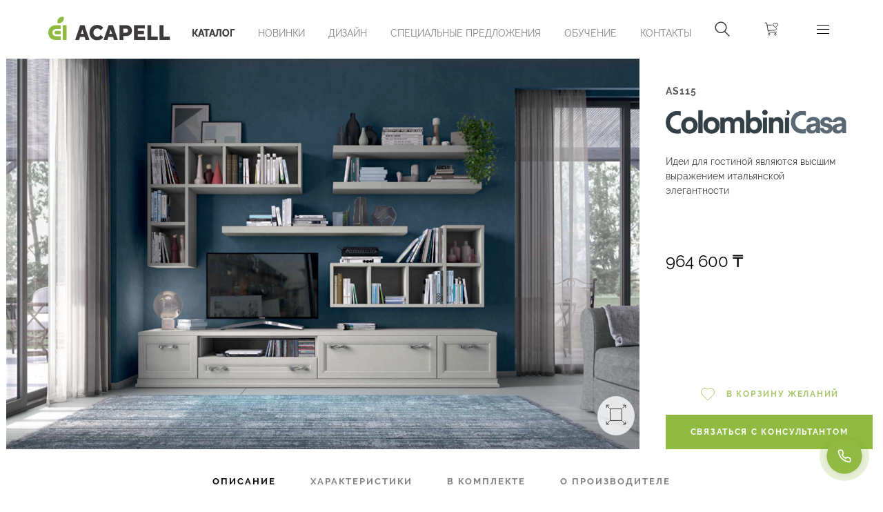

--- FILE ---
content_type: text/html; charset=utf-8
request_url: https://acapell.kz/katalog/mebel'/korpusnaya-mebel'/as115-tovar1874
body_size: 25101
content:
<!DOCTYPE html>
<html lang='ru'>
<head>
<title>
AS115 - Корпусная мебель
</title>
<!-- Google Tag Manager -->
<script>(function(w,d,s,l,i){w[l]=w[l]||[];w[l].push({'gtm.start':
new Date().getTime(),event:'gtm.js'});var f=d.getElementsByTagName(s)[0],
j=d.createElement(s),dl=l!='dataLayer'?'&l='+l:'';j.async=true;j.src=
'https://www.googletagmanager.com/gtm.js?id='+i+dl;f.parentNode.insertBefore(j,f);
})(window,document,'script','dataLayer','GTM-537CXPXV');</script>
<!-- End Google Tag Manager -->
<!-- Google tag (gtag.js) -->
<script async src="https://www.googletagmanager.com/gtag/js?id=AW-16494000613"></script>
<script>
  window.dataLayer = window.dataLayer || [];
  function gtag(){dataLayer.push(arguments);}
  gtag('js', new Date());

  gtag('config', 'AW-16494000613');
</script>


<script>
  $(document).on('turbolinks:load', function(event) {
    if (typeof ga === "function") {
      ga("set", "location", location.pathname);
      return ga("send", "pageview");
    }
  });
</script>
<!-- Yandex.Metrika counter -->
<script type="text/javascript" >
   (function(m,e,t,r,i,k,a){m[i]=m[i]||function(){(m[i].a=m[i].a||[]).push(arguments)};
   m[i].l=1*new Date();
   for (var j = 0; j < document.scripts.length; j++) {if (document.scripts[j].src === r) { return; }}
   k=e.createElement(t),a=e.getElementsByTagName(t)[0],k.async=1,k.src=r,a.parentNode.insertBefore(k,a)})
   (window, document, "script", "https://mc.yandex.ru/metrika/tag.js", "ym");

   ym(95778773, "init", {
        clickmap:true,
        trackLinks:true,
        accurateTrackBounce:true,
        webvisor:true
   });
</script>
<noscript><div><img src="https://mc.yandex.ru/watch/95778773" style="position:absolute; left:-9999px;" alt="" /></div></noscript>
<!-- /Yandex.Metrika counter -->


<script>
  $(document).on('turbolinks:before-visit', function () {
      window.turbolinks_referer = location.href;
  });

  $(document).on('turbolinks:load', function () {
      if (window.turbolinks_referer) {
          // yandex metrika
          if (window.yaCounter99999999) {
              window.yaCounter99999999.hit(location.href, $('title').html(), window.turbolinks_referer);
          }
      }
  });
</script>
<meta charset='utf-8'>
<meta content='IE=edge' http-equiv='X-UA-Compatible'>
<script>window.NREUM||(NREUM={});NREUM.info={"beacon":"bam.nr-data.net","errorBeacon":"bam.nr-data.net","licenseKey":"19413dc0ca","applicationID":"294888865","transactionName":"IFgKR0MJVFVXQRsWRQxTEVBFFRdKWlxD","queueTime":0,"applicationTime":76,"agent":""}</script>
<script>(window.NREUM||(NREUM={})).init={ajax:{deny_list:["bam.nr-data.net"]},feature_flags:["soft_nav"]};(window.NREUM||(NREUM={})).loader_config={licenseKey:"19413dc0ca",applicationID:"294888865",browserID:"294889231"};;/*! For license information please see nr-loader-rum-1.308.0.min.js.LICENSE.txt */
(()=>{var e,t,r={163:(e,t,r)=>{"use strict";r.d(t,{j:()=>E});var n=r(384),i=r(1741);var a=r(2555);r(860).K7.genericEvents;const s="experimental.resources",o="register",c=e=>{if(!e||"string"!=typeof e)return!1;try{document.createDocumentFragment().querySelector(e)}catch{return!1}return!0};var d=r(2614),u=r(944),l=r(8122);const f="[data-nr-mask]",g=e=>(0,l.a)(e,(()=>{const e={feature_flags:[],experimental:{allow_registered_children:!1,resources:!1},mask_selector:"*",block_selector:"[data-nr-block]",mask_input_options:{color:!1,date:!1,"datetime-local":!1,email:!1,month:!1,number:!1,range:!1,search:!1,tel:!1,text:!1,time:!1,url:!1,week:!1,textarea:!1,select:!1,password:!0}};return{ajax:{deny_list:void 0,block_internal:!0,enabled:!0,autoStart:!0},api:{get allow_registered_children(){return e.feature_flags.includes(o)||e.experimental.allow_registered_children},set allow_registered_children(t){e.experimental.allow_registered_children=t},duplicate_registered_data:!1},browser_consent_mode:{enabled:!1},distributed_tracing:{enabled:void 0,exclude_newrelic_header:void 0,cors_use_newrelic_header:void 0,cors_use_tracecontext_headers:void 0,allowed_origins:void 0},get feature_flags(){return e.feature_flags},set feature_flags(t){e.feature_flags=t},generic_events:{enabled:!0,autoStart:!0},harvest:{interval:30},jserrors:{enabled:!0,autoStart:!0},logging:{enabled:!0,autoStart:!0},metrics:{enabled:!0,autoStart:!0},obfuscate:void 0,page_action:{enabled:!0},page_view_event:{enabled:!0,autoStart:!0},page_view_timing:{enabled:!0,autoStart:!0},performance:{capture_marks:!1,capture_measures:!1,capture_detail:!0,resources:{get enabled(){return e.feature_flags.includes(s)||e.experimental.resources},set enabled(t){e.experimental.resources=t},asset_types:[],first_party_domains:[],ignore_newrelic:!0}},privacy:{cookies_enabled:!0},proxy:{assets:void 0,beacon:void 0},session:{expiresMs:d.wk,inactiveMs:d.BB},session_replay:{autoStart:!0,enabled:!1,preload:!1,sampling_rate:10,error_sampling_rate:100,collect_fonts:!1,inline_images:!1,fix_stylesheets:!0,mask_all_inputs:!0,get mask_text_selector(){return e.mask_selector},set mask_text_selector(t){c(t)?e.mask_selector="".concat(t,",").concat(f):""===t||null===t?e.mask_selector=f:(0,u.R)(5,t)},get block_class(){return"nr-block"},get ignore_class(){return"nr-ignore"},get mask_text_class(){return"nr-mask"},get block_selector(){return e.block_selector},set block_selector(t){c(t)?e.block_selector+=",".concat(t):""!==t&&(0,u.R)(6,t)},get mask_input_options(){return e.mask_input_options},set mask_input_options(t){t&&"object"==typeof t?e.mask_input_options={...t,password:!0}:(0,u.R)(7,t)}},session_trace:{enabled:!0,autoStart:!0},soft_navigations:{enabled:!0,autoStart:!0},spa:{enabled:!0,autoStart:!0},ssl:void 0,user_actions:{enabled:!0,elementAttributes:["id","className","tagName","type"]}}})());var p=r(6154),m=r(9324);let h=0;const v={buildEnv:m.F3,distMethod:m.Xs,version:m.xv,originTime:p.WN},b={consented:!1},y={appMetadata:{},get consented(){return this.session?.state?.consent||b.consented},set consented(e){b.consented=e},customTransaction:void 0,denyList:void 0,disabled:!1,harvester:void 0,isolatedBacklog:!1,isRecording:!1,loaderType:void 0,maxBytes:3e4,obfuscator:void 0,onerror:void 0,ptid:void 0,releaseIds:{},session:void 0,timeKeeper:void 0,registeredEntities:[],jsAttributesMetadata:{bytes:0},get harvestCount(){return++h}},_=e=>{const t=(0,l.a)(e,y),r=Object.keys(v).reduce((e,t)=>(e[t]={value:v[t],writable:!1,configurable:!0,enumerable:!0},e),{});return Object.defineProperties(t,r)};var w=r(5701);const x=e=>{const t=e.startsWith("http");e+="/",r.p=t?e:"https://"+e};var R=r(7836),k=r(3241);const A={accountID:void 0,trustKey:void 0,agentID:void 0,licenseKey:void 0,applicationID:void 0,xpid:void 0},S=e=>(0,l.a)(e,A),T=new Set;function E(e,t={},r,s){let{init:o,info:c,loader_config:d,runtime:u={},exposed:l=!0}=t;if(!c){const e=(0,n.pV)();o=e.init,c=e.info,d=e.loader_config}e.init=g(o||{}),e.loader_config=S(d||{}),c.jsAttributes??={},p.bv&&(c.jsAttributes.isWorker=!0),e.info=(0,a.D)(c);const f=e.init,m=[c.beacon,c.errorBeacon];T.has(e.agentIdentifier)||(f.proxy.assets&&(x(f.proxy.assets),m.push(f.proxy.assets)),f.proxy.beacon&&m.push(f.proxy.beacon),e.beacons=[...m],function(e){const t=(0,n.pV)();Object.getOwnPropertyNames(i.W.prototype).forEach(r=>{const n=i.W.prototype[r];if("function"!=typeof n||"constructor"===n)return;let a=t[r];e[r]&&!1!==e.exposed&&"micro-agent"!==e.runtime?.loaderType&&(t[r]=(...t)=>{const n=e[r](...t);return a?a(...t):n})})}(e),(0,n.US)("activatedFeatures",w.B)),u.denyList=[...f.ajax.deny_list||[],...f.ajax.block_internal?m:[]],u.ptid=e.agentIdentifier,u.loaderType=r,e.runtime=_(u),T.has(e.agentIdentifier)||(e.ee=R.ee.get(e.agentIdentifier),e.exposed=l,(0,k.W)({agentIdentifier:e.agentIdentifier,drained:!!w.B?.[e.agentIdentifier],type:"lifecycle",name:"initialize",feature:void 0,data:e.config})),T.add(e.agentIdentifier)}},384:(e,t,r)=>{"use strict";r.d(t,{NT:()=>s,US:()=>u,Zm:()=>o,bQ:()=>d,dV:()=>c,pV:()=>l});var n=r(6154),i=r(1863),a=r(1910);const s={beacon:"bam.nr-data.net",errorBeacon:"bam.nr-data.net"};function o(){return n.gm.NREUM||(n.gm.NREUM={}),void 0===n.gm.newrelic&&(n.gm.newrelic=n.gm.NREUM),n.gm.NREUM}function c(){let e=o();return e.o||(e.o={ST:n.gm.setTimeout,SI:n.gm.setImmediate||n.gm.setInterval,CT:n.gm.clearTimeout,XHR:n.gm.XMLHttpRequest,REQ:n.gm.Request,EV:n.gm.Event,PR:n.gm.Promise,MO:n.gm.MutationObserver,FETCH:n.gm.fetch,WS:n.gm.WebSocket},(0,a.i)(...Object.values(e.o))),e}function d(e,t){let r=o();r.initializedAgents??={},t.initializedAt={ms:(0,i.t)(),date:new Date},r.initializedAgents[e]=t}function u(e,t){o()[e]=t}function l(){return function(){let e=o();const t=e.info||{};e.info={beacon:s.beacon,errorBeacon:s.errorBeacon,...t}}(),function(){let e=o();const t=e.init||{};e.init={...t}}(),c(),function(){let e=o();const t=e.loader_config||{};e.loader_config={...t}}(),o()}},782:(e,t,r)=>{"use strict";r.d(t,{T:()=>n});const n=r(860).K7.pageViewTiming},860:(e,t,r)=>{"use strict";r.d(t,{$J:()=>u,K7:()=>c,P3:()=>d,XX:()=>i,Yy:()=>o,df:()=>a,qY:()=>n,v4:()=>s});const n="events",i="jserrors",a="browser/blobs",s="rum",o="browser/logs",c={ajax:"ajax",genericEvents:"generic_events",jserrors:i,logging:"logging",metrics:"metrics",pageAction:"page_action",pageViewEvent:"page_view_event",pageViewTiming:"page_view_timing",sessionReplay:"session_replay",sessionTrace:"session_trace",softNav:"soft_navigations",spa:"spa"},d={[c.pageViewEvent]:1,[c.pageViewTiming]:2,[c.metrics]:3,[c.jserrors]:4,[c.spa]:5,[c.ajax]:6,[c.sessionTrace]:7,[c.softNav]:8,[c.sessionReplay]:9,[c.logging]:10,[c.genericEvents]:11},u={[c.pageViewEvent]:s,[c.pageViewTiming]:n,[c.ajax]:n,[c.spa]:n,[c.softNav]:n,[c.metrics]:i,[c.jserrors]:i,[c.sessionTrace]:a,[c.sessionReplay]:a,[c.logging]:o,[c.genericEvents]:"ins"}},944:(e,t,r)=>{"use strict";r.d(t,{R:()=>i});var n=r(3241);function i(e,t){"function"==typeof console.debug&&(console.debug("New Relic Warning: https://github.com/newrelic/newrelic-browser-agent/blob/main/docs/warning-codes.md#".concat(e),t),(0,n.W)({agentIdentifier:null,drained:null,type:"data",name:"warn",feature:"warn",data:{code:e,secondary:t}}))}},1687:(e,t,r)=>{"use strict";r.d(t,{Ak:()=>d,Ze:()=>f,x3:()=>u});var n=r(3241),i=r(7836),a=r(3606),s=r(860),o=r(2646);const c={};function d(e,t){const r={staged:!1,priority:s.P3[t]||0};l(e),c[e].get(t)||c[e].set(t,r)}function u(e,t){e&&c[e]&&(c[e].get(t)&&c[e].delete(t),p(e,t,!1),c[e].size&&g(e))}function l(e){if(!e)throw new Error("agentIdentifier required");c[e]||(c[e]=new Map)}function f(e="",t="feature",r=!1){if(l(e),!e||!c[e].get(t)||r)return p(e,t);c[e].get(t).staged=!0,g(e)}function g(e){const t=Array.from(c[e]);t.every(([e,t])=>t.staged)&&(t.sort((e,t)=>e[1].priority-t[1].priority),t.forEach(([t])=>{c[e].delete(t),p(e,t)}))}function p(e,t,r=!0){const s=e?i.ee.get(e):i.ee,c=a.i.handlers;if(!s.aborted&&s.backlog&&c){if((0,n.W)({agentIdentifier:e,type:"lifecycle",name:"drain",feature:t}),r){const e=s.backlog[t],r=c[t];if(r){for(let t=0;e&&t<e.length;++t)m(e[t],r);Object.entries(r).forEach(([e,t])=>{Object.values(t||{}).forEach(t=>{t[0]?.on&&t[0]?.context()instanceof o.y&&t[0].on(e,t[1])})})}}s.isolatedBacklog||delete c[t],s.backlog[t]=null,s.emit("drain-"+t,[])}}function m(e,t){var r=e[1];Object.values(t[r]||{}).forEach(t=>{var r=e[0];if(t[0]===r){var n=t[1],i=e[3],a=e[2];n.apply(i,a)}})}},1738:(e,t,r)=>{"use strict";r.d(t,{U:()=>g,Y:()=>f});var n=r(3241),i=r(9908),a=r(1863),s=r(944),o=r(5701),c=r(3969),d=r(8362),u=r(860),l=r(4261);function f(e,t,r,a){const f=a||r;!f||f[e]&&f[e]!==d.d.prototype[e]||(f[e]=function(){(0,i.p)(c.xV,["API/"+e+"/called"],void 0,u.K7.metrics,r.ee),(0,n.W)({agentIdentifier:r.agentIdentifier,drained:!!o.B?.[r.agentIdentifier],type:"data",name:"api",feature:l.Pl+e,data:{}});try{return t.apply(this,arguments)}catch(e){(0,s.R)(23,e)}})}function g(e,t,r,n,s){const o=e.info;null===r?delete o.jsAttributes[t]:o.jsAttributes[t]=r,(s||null===r)&&(0,i.p)(l.Pl+n,[(0,a.t)(),t,r],void 0,"session",e.ee)}},1741:(e,t,r)=>{"use strict";r.d(t,{W:()=>a});var n=r(944),i=r(4261);class a{#e(e,...t){if(this[e]!==a.prototype[e])return this[e](...t);(0,n.R)(35,e)}addPageAction(e,t){return this.#e(i.hG,e,t)}register(e){return this.#e(i.eY,e)}recordCustomEvent(e,t){return this.#e(i.fF,e,t)}setPageViewName(e,t){return this.#e(i.Fw,e,t)}setCustomAttribute(e,t,r){return this.#e(i.cD,e,t,r)}noticeError(e,t){return this.#e(i.o5,e,t)}setUserId(e,t=!1){return this.#e(i.Dl,e,t)}setApplicationVersion(e){return this.#e(i.nb,e)}setErrorHandler(e){return this.#e(i.bt,e)}addRelease(e,t){return this.#e(i.k6,e,t)}log(e,t){return this.#e(i.$9,e,t)}start(){return this.#e(i.d3)}finished(e){return this.#e(i.BL,e)}recordReplay(){return this.#e(i.CH)}pauseReplay(){return this.#e(i.Tb)}addToTrace(e){return this.#e(i.U2,e)}setCurrentRouteName(e){return this.#e(i.PA,e)}interaction(e){return this.#e(i.dT,e)}wrapLogger(e,t,r){return this.#e(i.Wb,e,t,r)}measure(e,t){return this.#e(i.V1,e,t)}consent(e){return this.#e(i.Pv,e)}}},1863:(e,t,r)=>{"use strict";function n(){return Math.floor(performance.now())}r.d(t,{t:()=>n})},1910:(e,t,r)=>{"use strict";r.d(t,{i:()=>a});var n=r(944);const i=new Map;function a(...e){return e.every(e=>{if(i.has(e))return i.get(e);const t="function"==typeof e?e.toString():"",r=t.includes("[native code]"),a=t.includes("nrWrapper");return r||a||(0,n.R)(64,e?.name||t),i.set(e,r),r})}},2555:(e,t,r)=>{"use strict";r.d(t,{D:()=>o,f:()=>s});var n=r(384),i=r(8122);const a={beacon:n.NT.beacon,errorBeacon:n.NT.errorBeacon,licenseKey:void 0,applicationID:void 0,sa:void 0,queueTime:void 0,applicationTime:void 0,ttGuid:void 0,user:void 0,account:void 0,product:void 0,extra:void 0,jsAttributes:{},userAttributes:void 0,atts:void 0,transactionName:void 0,tNamePlain:void 0};function s(e){try{return!!e.licenseKey&&!!e.errorBeacon&&!!e.applicationID}catch(e){return!1}}const o=e=>(0,i.a)(e,a)},2614:(e,t,r)=>{"use strict";r.d(t,{BB:()=>s,H3:()=>n,g:()=>d,iL:()=>c,tS:()=>o,uh:()=>i,wk:()=>a});const n="NRBA",i="SESSION",a=144e5,s=18e5,o={STARTED:"session-started",PAUSE:"session-pause",RESET:"session-reset",RESUME:"session-resume",UPDATE:"session-update"},c={SAME_TAB:"same-tab",CROSS_TAB:"cross-tab"},d={OFF:0,FULL:1,ERROR:2}},2646:(e,t,r)=>{"use strict";r.d(t,{y:()=>n});class n{constructor(e){this.contextId=e}}},2843:(e,t,r)=>{"use strict";r.d(t,{G:()=>a,u:()=>i});var n=r(3878);function i(e,t=!1,r,i){(0,n.DD)("visibilitychange",function(){if(t)return void("hidden"===document.visibilityState&&e());e(document.visibilityState)},r,i)}function a(e,t,r){(0,n.sp)("pagehide",e,t,r)}},3241:(e,t,r)=>{"use strict";r.d(t,{W:()=>a});var n=r(6154);const i="newrelic";function a(e={}){try{n.gm.dispatchEvent(new CustomEvent(i,{detail:e}))}catch(e){}}},3606:(e,t,r)=>{"use strict";r.d(t,{i:()=>a});var n=r(9908);a.on=s;var i=a.handlers={};function a(e,t,r,a){s(a||n.d,i,e,t,r)}function s(e,t,r,i,a){a||(a="feature"),e||(e=n.d);var s=t[a]=t[a]||{};(s[r]=s[r]||[]).push([e,i])}},3878:(e,t,r)=>{"use strict";function n(e,t){return{capture:e,passive:!1,signal:t}}function i(e,t,r=!1,i){window.addEventListener(e,t,n(r,i))}function a(e,t,r=!1,i){document.addEventListener(e,t,n(r,i))}r.d(t,{DD:()=>a,jT:()=>n,sp:()=>i})},3969:(e,t,r)=>{"use strict";r.d(t,{TZ:()=>n,XG:()=>o,rs:()=>i,xV:()=>s,z_:()=>a});const n=r(860).K7.metrics,i="sm",a="cm",s="storeSupportabilityMetrics",o="storeEventMetrics"},4234:(e,t,r)=>{"use strict";r.d(t,{W:()=>a});var n=r(7836),i=r(1687);class a{constructor(e,t){this.agentIdentifier=e,this.ee=n.ee.get(e),this.featureName=t,this.blocked=!1}deregisterDrain(){(0,i.x3)(this.agentIdentifier,this.featureName)}}},4261:(e,t,r)=>{"use strict";r.d(t,{$9:()=>d,BL:()=>o,CH:()=>g,Dl:()=>_,Fw:()=>y,PA:()=>h,Pl:()=>n,Pv:()=>k,Tb:()=>l,U2:()=>a,V1:()=>R,Wb:()=>x,bt:()=>b,cD:()=>v,d3:()=>w,dT:()=>c,eY:()=>p,fF:()=>f,hG:()=>i,k6:()=>s,nb:()=>m,o5:()=>u});const n="api-",i="addPageAction",a="addToTrace",s="addRelease",o="finished",c="interaction",d="log",u="noticeError",l="pauseReplay",f="recordCustomEvent",g="recordReplay",p="register",m="setApplicationVersion",h="setCurrentRouteName",v="setCustomAttribute",b="setErrorHandler",y="setPageViewName",_="setUserId",w="start",x="wrapLogger",R="measure",k="consent"},5289:(e,t,r)=>{"use strict";r.d(t,{GG:()=>s,Qr:()=>c,sB:()=>o});var n=r(3878),i=r(6389);function a(){return"undefined"==typeof document||"complete"===document.readyState}function s(e,t){if(a())return e();const r=(0,i.J)(e),s=setInterval(()=>{a()&&(clearInterval(s),r())},500);(0,n.sp)("load",r,t)}function o(e){if(a())return e();(0,n.DD)("DOMContentLoaded",e)}function c(e){if(a())return e();(0,n.sp)("popstate",e)}},5607:(e,t,r)=>{"use strict";r.d(t,{W:()=>n});const n=(0,r(9566).bz)()},5701:(e,t,r)=>{"use strict";r.d(t,{B:()=>a,t:()=>s});var n=r(3241);const i=new Set,a={};function s(e,t){const r=t.agentIdentifier;a[r]??={},e&&"object"==typeof e&&(i.has(r)||(t.ee.emit("rumresp",[e]),a[r]=e,i.add(r),(0,n.W)({agentIdentifier:r,loaded:!0,drained:!0,type:"lifecycle",name:"load",feature:void 0,data:e})))}},6154:(e,t,r)=>{"use strict";r.d(t,{OF:()=>c,RI:()=>i,WN:()=>u,bv:()=>a,eN:()=>l,gm:()=>s,mw:()=>o,sb:()=>d});var n=r(1863);const i="undefined"!=typeof window&&!!window.document,a="undefined"!=typeof WorkerGlobalScope&&("undefined"!=typeof self&&self instanceof WorkerGlobalScope&&self.navigator instanceof WorkerNavigator||"undefined"!=typeof globalThis&&globalThis instanceof WorkerGlobalScope&&globalThis.navigator instanceof WorkerNavigator),s=i?window:"undefined"!=typeof WorkerGlobalScope&&("undefined"!=typeof self&&self instanceof WorkerGlobalScope&&self||"undefined"!=typeof globalThis&&globalThis instanceof WorkerGlobalScope&&globalThis),o=Boolean("hidden"===s?.document?.visibilityState),c=/iPad|iPhone|iPod/.test(s.navigator?.userAgent),d=c&&"undefined"==typeof SharedWorker,u=((()=>{const e=s.navigator?.userAgent?.match(/Firefox[/\s](\d+\.\d+)/);Array.isArray(e)&&e.length>=2&&e[1]})(),Date.now()-(0,n.t)()),l=()=>"undefined"!=typeof PerformanceNavigationTiming&&s?.performance?.getEntriesByType("navigation")?.[0]?.responseStart},6389:(e,t,r)=>{"use strict";function n(e,t=500,r={}){const n=r?.leading||!1;let i;return(...r)=>{n&&void 0===i&&(e.apply(this,r),i=setTimeout(()=>{i=clearTimeout(i)},t)),n||(clearTimeout(i),i=setTimeout(()=>{e.apply(this,r)},t))}}function i(e){let t=!1;return(...r)=>{t||(t=!0,e.apply(this,r))}}r.d(t,{J:()=>i,s:()=>n})},6630:(e,t,r)=>{"use strict";r.d(t,{T:()=>n});const n=r(860).K7.pageViewEvent},7699:(e,t,r)=>{"use strict";r.d(t,{It:()=>a,KC:()=>o,No:()=>i,qh:()=>s});var n=r(860);const i=16e3,a=1e6,s="SESSION_ERROR",o={[n.K7.logging]:!0,[n.K7.genericEvents]:!1,[n.K7.jserrors]:!1,[n.K7.ajax]:!1}},7836:(e,t,r)=>{"use strict";r.d(t,{P:()=>o,ee:()=>c});var n=r(384),i=r(8990),a=r(2646),s=r(5607);const o="nr@context:".concat(s.W),c=function e(t,r){var n={},s={},u={},l=!1;try{l=16===r.length&&d.initializedAgents?.[r]?.runtime.isolatedBacklog}catch(e){}var f={on:p,addEventListener:p,removeEventListener:function(e,t){var r=n[e];if(!r)return;for(var i=0;i<r.length;i++)r[i]===t&&r.splice(i,1)},emit:function(e,r,n,i,a){!1!==a&&(a=!0);if(c.aborted&&!i)return;t&&a&&t.emit(e,r,n);var o=g(n);m(e).forEach(e=>{e.apply(o,r)});var d=v()[s[e]];d&&d.push([f,e,r,o]);return o},get:h,listeners:m,context:g,buffer:function(e,t){const r=v();if(t=t||"feature",f.aborted)return;Object.entries(e||{}).forEach(([e,n])=>{s[n]=t,t in r||(r[t]=[])})},abort:function(){f._aborted=!0,Object.keys(f.backlog).forEach(e=>{delete f.backlog[e]})},isBuffering:function(e){return!!v()[s[e]]},debugId:r,backlog:l?{}:t&&"object"==typeof t.backlog?t.backlog:{},isolatedBacklog:l};return Object.defineProperty(f,"aborted",{get:()=>{let e=f._aborted||!1;return e||(t&&(e=t.aborted),e)}}),f;function g(e){return e&&e instanceof a.y?e:e?(0,i.I)(e,o,()=>new a.y(o)):new a.y(o)}function p(e,t){n[e]=m(e).concat(t)}function m(e){return n[e]||[]}function h(t){return u[t]=u[t]||e(f,t)}function v(){return f.backlog}}(void 0,"globalEE"),d=(0,n.Zm)();d.ee||(d.ee=c)},8122:(e,t,r)=>{"use strict";r.d(t,{a:()=>i});var n=r(944);function i(e,t){try{if(!e||"object"!=typeof e)return(0,n.R)(3);if(!t||"object"!=typeof t)return(0,n.R)(4);const r=Object.create(Object.getPrototypeOf(t),Object.getOwnPropertyDescriptors(t)),a=0===Object.keys(r).length?e:r;for(let s in a)if(void 0!==e[s])try{if(null===e[s]){r[s]=null;continue}Array.isArray(e[s])&&Array.isArray(t[s])?r[s]=Array.from(new Set([...e[s],...t[s]])):"object"==typeof e[s]&&"object"==typeof t[s]?r[s]=i(e[s],t[s]):r[s]=e[s]}catch(e){r[s]||(0,n.R)(1,e)}return r}catch(e){(0,n.R)(2,e)}}},8362:(e,t,r)=>{"use strict";r.d(t,{d:()=>a});var n=r(9566),i=r(1741);class a extends i.W{agentIdentifier=(0,n.LA)(16)}},8374:(e,t,r)=>{r.nc=(()=>{try{return document?.currentScript?.nonce}catch(e){}return""})()},8990:(e,t,r)=>{"use strict";r.d(t,{I:()=>i});var n=Object.prototype.hasOwnProperty;function i(e,t,r){if(n.call(e,t))return e[t];var i=r();if(Object.defineProperty&&Object.keys)try{return Object.defineProperty(e,t,{value:i,writable:!0,enumerable:!1}),i}catch(e){}return e[t]=i,i}},9324:(e,t,r)=>{"use strict";r.d(t,{F3:()=>i,Xs:()=>a,xv:()=>n});const n="1.308.0",i="PROD",a="CDN"},9566:(e,t,r)=>{"use strict";r.d(t,{LA:()=>o,bz:()=>s});var n=r(6154);const i="xxxxxxxx-xxxx-4xxx-yxxx-xxxxxxxxxxxx";function a(e,t){return e?15&e[t]:16*Math.random()|0}function s(){const e=n.gm?.crypto||n.gm?.msCrypto;let t,r=0;return e&&e.getRandomValues&&(t=e.getRandomValues(new Uint8Array(30))),i.split("").map(e=>"x"===e?a(t,r++).toString(16):"y"===e?(3&a()|8).toString(16):e).join("")}function o(e){const t=n.gm?.crypto||n.gm?.msCrypto;let r,i=0;t&&t.getRandomValues&&(r=t.getRandomValues(new Uint8Array(e)));const s=[];for(var o=0;o<e;o++)s.push(a(r,i++).toString(16));return s.join("")}},9908:(e,t,r)=>{"use strict";r.d(t,{d:()=>n,p:()=>i});var n=r(7836).ee.get("handle");function i(e,t,r,i,a){a?(a.buffer([e],i),a.emit(e,t,r)):(n.buffer([e],i),n.emit(e,t,r))}}},n={};function i(e){var t=n[e];if(void 0!==t)return t.exports;var a=n[e]={exports:{}};return r[e](a,a.exports,i),a.exports}i.m=r,i.d=(e,t)=>{for(var r in t)i.o(t,r)&&!i.o(e,r)&&Object.defineProperty(e,r,{enumerable:!0,get:t[r]})},i.f={},i.e=e=>Promise.all(Object.keys(i.f).reduce((t,r)=>(i.f[r](e,t),t),[])),i.u=e=>"nr-rum-1.308.0.min.js",i.o=(e,t)=>Object.prototype.hasOwnProperty.call(e,t),e={},t="NRBA-1.308.0.PROD:",i.l=(r,n,a,s)=>{if(e[r])e[r].push(n);else{var o,c;if(void 0!==a)for(var d=document.getElementsByTagName("script"),u=0;u<d.length;u++){var l=d[u];if(l.getAttribute("src")==r||l.getAttribute("data-webpack")==t+a){o=l;break}}if(!o){c=!0;var f={296:"sha512-+MIMDsOcckGXa1EdWHqFNv7P+JUkd5kQwCBr3KE6uCvnsBNUrdSt4a/3/L4j4TxtnaMNjHpza2/erNQbpacJQA=="};(o=document.createElement("script")).charset="utf-8",i.nc&&o.setAttribute("nonce",i.nc),o.setAttribute("data-webpack",t+a),o.src=r,0!==o.src.indexOf(window.location.origin+"/")&&(o.crossOrigin="anonymous"),f[s]&&(o.integrity=f[s])}e[r]=[n];var g=(t,n)=>{o.onerror=o.onload=null,clearTimeout(p);var i=e[r];if(delete e[r],o.parentNode&&o.parentNode.removeChild(o),i&&i.forEach(e=>e(n)),t)return t(n)},p=setTimeout(g.bind(null,void 0,{type:"timeout",target:o}),12e4);o.onerror=g.bind(null,o.onerror),o.onload=g.bind(null,o.onload),c&&document.head.appendChild(o)}},i.r=e=>{"undefined"!=typeof Symbol&&Symbol.toStringTag&&Object.defineProperty(e,Symbol.toStringTag,{value:"Module"}),Object.defineProperty(e,"__esModule",{value:!0})},i.p="https://js-agent.newrelic.com/",(()=>{var e={374:0,840:0};i.f.j=(t,r)=>{var n=i.o(e,t)?e[t]:void 0;if(0!==n)if(n)r.push(n[2]);else{var a=new Promise((r,i)=>n=e[t]=[r,i]);r.push(n[2]=a);var s=i.p+i.u(t),o=new Error;i.l(s,r=>{if(i.o(e,t)&&(0!==(n=e[t])&&(e[t]=void 0),n)){var a=r&&("load"===r.type?"missing":r.type),s=r&&r.target&&r.target.src;o.message="Loading chunk "+t+" failed: ("+a+": "+s+")",o.name="ChunkLoadError",o.type=a,o.request=s,n[1](o)}},"chunk-"+t,t)}};var t=(t,r)=>{var n,a,[s,o,c]=r,d=0;if(s.some(t=>0!==e[t])){for(n in o)i.o(o,n)&&(i.m[n]=o[n]);if(c)c(i)}for(t&&t(r);d<s.length;d++)a=s[d],i.o(e,a)&&e[a]&&e[a][0](),e[a]=0},r=self["webpackChunk:NRBA-1.308.0.PROD"]=self["webpackChunk:NRBA-1.308.0.PROD"]||[];r.forEach(t.bind(null,0)),r.push=t.bind(null,r.push.bind(r))})(),(()=>{"use strict";i(8374);var e=i(8362),t=i(860);const r=Object.values(t.K7);var n=i(163);var a=i(9908),s=i(1863),o=i(4261),c=i(1738);var d=i(1687),u=i(4234),l=i(5289),f=i(6154),g=i(944),p=i(384);const m=e=>f.RI&&!0===e?.privacy.cookies_enabled;function h(e){return!!(0,p.dV)().o.MO&&m(e)&&!0===e?.session_trace.enabled}var v=i(6389),b=i(7699);class y extends u.W{constructor(e,t){super(e.agentIdentifier,t),this.agentRef=e,this.abortHandler=void 0,this.featAggregate=void 0,this.loadedSuccessfully=void 0,this.onAggregateImported=new Promise(e=>{this.loadedSuccessfully=e}),this.deferred=Promise.resolve(),!1===e.init[this.featureName].autoStart?this.deferred=new Promise((t,r)=>{this.ee.on("manual-start-all",(0,v.J)(()=>{(0,d.Ak)(e.agentIdentifier,this.featureName),t()}))}):(0,d.Ak)(e.agentIdentifier,t)}importAggregator(e,t,r={}){if(this.featAggregate)return;const n=async()=>{let n;await this.deferred;try{if(m(e.init)){const{setupAgentSession:t}=await i.e(296).then(i.bind(i,3305));n=t(e)}}catch(e){(0,g.R)(20,e),this.ee.emit("internal-error",[e]),(0,a.p)(b.qh,[e],void 0,this.featureName,this.ee)}try{if(!this.#t(this.featureName,n,e.init))return(0,d.Ze)(this.agentIdentifier,this.featureName),void this.loadedSuccessfully(!1);const{Aggregate:i}=await t();this.featAggregate=new i(e,r),e.runtime.harvester.initializedAggregates.push(this.featAggregate),this.loadedSuccessfully(!0)}catch(e){(0,g.R)(34,e),this.abortHandler?.(),(0,d.Ze)(this.agentIdentifier,this.featureName,!0),this.loadedSuccessfully(!1),this.ee&&this.ee.abort()}};f.RI?(0,l.GG)(()=>n(),!0):n()}#t(e,r,n){if(this.blocked)return!1;switch(e){case t.K7.sessionReplay:return h(n)&&!!r;case t.K7.sessionTrace:return!!r;default:return!0}}}var _=i(6630),w=i(2614),x=i(3241);class R extends y{static featureName=_.T;constructor(e){var t;super(e,_.T),this.setupInspectionEvents(e.agentIdentifier),t=e,(0,c.Y)(o.Fw,function(e,r){"string"==typeof e&&("/"!==e.charAt(0)&&(e="/"+e),t.runtime.customTransaction=(r||"http://custom.transaction")+e,(0,a.p)(o.Pl+o.Fw,[(0,s.t)()],void 0,void 0,t.ee))},t),this.importAggregator(e,()=>i.e(296).then(i.bind(i,3943)))}setupInspectionEvents(e){const t=(t,r)=>{t&&(0,x.W)({agentIdentifier:e,timeStamp:t.timeStamp,loaded:"complete"===t.target.readyState,type:"window",name:r,data:t.target.location+""})};(0,l.sB)(e=>{t(e,"DOMContentLoaded")}),(0,l.GG)(e=>{t(e,"load")}),(0,l.Qr)(e=>{t(e,"navigate")}),this.ee.on(w.tS.UPDATE,(t,r)=>{(0,x.W)({agentIdentifier:e,type:"lifecycle",name:"session",data:r})})}}class k extends e.d{constructor(e){var t;(super(),f.gm)?(this.features={},(0,p.bQ)(this.agentIdentifier,this),this.desiredFeatures=new Set(e.features||[]),this.desiredFeatures.add(R),(0,n.j)(this,e,e.loaderType||"agent"),t=this,(0,c.Y)(o.cD,function(e,r,n=!1){if("string"==typeof e){if(["string","number","boolean"].includes(typeof r)||null===r)return(0,c.U)(t,e,r,o.cD,n);(0,g.R)(40,typeof r)}else(0,g.R)(39,typeof e)},t),function(e){(0,c.Y)(o.Dl,function(t,r=!1){if("string"!=typeof t&&null!==t)return void(0,g.R)(41,typeof t);const n=e.info.jsAttributes["enduser.id"];r&&null!=n&&n!==t?(0,a.p)(o.Pl+"setUserIdAndResetSession",[t],void 0,"session",e.ee):(0,c.U)(e,"enduser.id",t,o.Dl,!0)},e)}(this),function(e){(0,c.Y)(o.nb,function(t){if("string"==typeof t||null===t)return(0,c.U)(e,"application.version",t,o.nb,!1);(0,g.R)(42,typeof t)},e)}(this),function(e){(0,c.Y)(o.d3,function(){e.ee.emit("manual-start-all")},e)}(this),function(e){(0,c.Y)(o.Pv,function(t=!0){if("boolean"==typeof t){if((0,a.p)(o.Pl+o.Pv,[t],void 0,"session",e.ee),e.runtime.consented=t,t){const t=e.features.page_view_event;t.onAggregateImported.then(e=>{const r=t.featAggregate;e&&!r.sentRum&&r.sendRum()})}}else(0,g.R)(65,typeof t)},e)}(this),this.run()):(0,g.R)(21)}get config(){return{info:this.info,init:this.init,loader_config:this.loader_config,runtime:this.runtime}}get api(){return this}run(){try{const e=function(e){const t={};return r.forEach(r=>{t[r]=!!e[r]?.enabled}),t}(this.init),n=[...this.desiredFeatures];n.sort((e,r)=>t.P3[e.featureName]-t.P3[r.featureName]),n.forEach(r=>{if(!e[r.featureName]&&r.featureName!==t.K7.pageViewEvent)return;if(r.featureName===t.K7.spa)return void(0,g.R)(67);const n=function(e){switch(e){case t.K7.ajax:return[t.K7.jserrors];case t.K7.sessionTrace:return[t.K7.ajax,t.K7.pageViewEvent];case t.K7.sessionReplay:return[t.K7.sessionTrace];case t.K7.pageViewTiming:return[t.K7.pageViewEvent];default:return[]}}(r.featureName).filter(e=>!(e in this.features));n.length>0&&(0,g.R)(36,{targetFeature:r.featureName,missingDependencies:n}),this.features[r.featureName]=new r(this)})}catch(e){(0,g.R)(22,e);for(const e in this.features)this.features[e].abortHandler?.();const t=(0,p.Zm)();delete t.initializedAgents[this.agentIdentifier]?.features,delete this.sharedAggregator;return t.ee.get(this.agentIdentifier).abort(),!1}}}var A=i(2843),S=i(782);class T extends y{static featureName=S.T;constructor(e){super(e,S.T),f.RI&&((0,A.u)(()=>(0,a.p)("docHidden",[(0,s.t)()],void 0,S.T,this.ee),!0),(0,A.G)(()=>(0,a.p)("winPagehide",[(0,s.t)()],void 0,S.T,this.ee)),this.importAggregator(e,()=>i.e(296).then(i.bind(i,2117))))}}var E=i(3969);class I extends y{static featureName=E.TZ;constructor(e){super(e,E.TZ),f.RI&&document.addEventListener("securitypolicyviolation",e=>{(0,a.p)(E.xV,["Generic/CSPViolation/Detected"],void 0,this.featureName,this.ee)}),this.importAggregator(e,()=>i.e(296).then(i.bind(i,9623)))}}new k({features:[R,T,I],loaderType:"lite"})})()})();</script>
<meta content='width=device-width, initial-scale=1' name='viewport'>
<link href='/favicon-darken.png' rel='shortcut icon'>
<meta name="csrf-param" content="authenticity_token" />
<meta name="csrf-token" content="D4q1OB4nnC14cEfWhR27ffh7BDSj54h9qIhP1e0432P9x3DtGyCvcKfwCfX7DMW+ycBqk+tJuERUe0xdw/9K6Q==" />

<link rel="stylesheet" media="all" href="/assets/application-3890080803fcaa0eda8ee6b8adaa4bc3452031dbe4b0da52fb09740f09aa67ee.css" data-turbolinks-track="reload" />
<script src="/assets/application-addb406d097e4d73d6736e0a934b7c08fefb77dfe8840ca748f82490d36a441d.js" data-turbolinks-track="reload"></script>
</head>
<body class='body__product-page body__show'>
<!-- Google Tag Manager (noscript) -->
<noscript><iframe src="https://www.googletagmanager.com/ns.html?id=GTM-537CXPXV"
height="0" width="0" style="display:none;visibility:hidden"></iframe></noscript>
<!-- End Google Tag Manager (noscript) -->
<div id='wrap'>
<header class='header'>
<div class='header__content'>
<div class='header__container container'>
<a class='header__link' href='/'>
<img class='header__logo' src='/assets/logo-22f0403836082e8004a10380b82b49ac733d56d1d41bba7634b865fb3e595d4b.svg'>
</a>
<nav class='header__first-menu first-menu'>
<ul class='first-menu__list'>
<li class='first-menu__item'>
<a class='first-menu__link first-menu__link--active' href='/katalog'>Каталог</a>
</li>
<li class='first-menu__item'>
<a class='first-menu__link' href='/novinki'>Новинки</a>
</li>
<li class='first-menu__item'>
<a class='first-menu__link' href='/dizayn'>Дизайн</a>
</li>
<li class='first-menu__item'>
<a class='first-menu__link' href='/akcii'>Специальные предложения</a>
</li>
<li class='first-menu__item'>
<a class='first-menu__link' data-turbolinks='false' href='https://kdschool.kz/'>ОБУЧЕНИЕ</a>
</li>
<li class='first-menu__item'>
<a class='first-menu__link' data-turbolinks='false' href='/contacts'>Контакты</a>
</li>
</ul>
</nav>
<div class='header__control-menu control-menu'>
<button class='icon-button' onclick='$(&#39;#search_q&#39;).focus()[0].setSelectionRange(99999, 99999)'>
<span class='iconic iconic--search'></span>
</button>
<div class='header_favorites'>
<a class='a-button header__cart' href='/favorites'></a>

</div>
<button class='header__burger-menu'>
<span class='burger-menu'></span>
</button>
</div>
</div>
</div>
<div class='header-search'>
<div class='container'>
<form action='/katalog' class='header-search__form' method='get'>
<input name='controller' type='hidden' value='products'>
<input name='action' type='hidden' value='show'>
<input name='path_translit' type='hidden' value='mebel&#39;/korpusnaya-mebel&#39;/as115-tovar1874'>
<input name='id' type='hidden' value='1874'>
<button class='header-search__find' type='submit'>
<span class='header-search__find-icon iconic iconic--search'></span>
</button>
<input class='header-search__find-text' id='search_q' name='morphologic_search' placeholder='Что вы ищите?' type='text'>
</form>
<button class='header-search__close burger-menu burger-menu--cross'></button>

</div>
</div>
<div class='header-menu'>
<div class='header-menu__container container'>
<div class='header-menu__rooms'>
<div class='rooms'>
<div class='rooms__container'>
<p class='rooms__title'>Открой комнату</p>
<div class='rooms__content'>
<ul class='rooms__services'>
<li class='rooms__services-item'>
<a class='rooms__services-link rooms__services-link--active' data-img='https://acapell.kz/assets/kuhni-70358022c041b659664f759d1c248a88b044f225b7c6ad0467169e4a343465b0.png' href='/katalog/komnaty/kuhni'>Кухни</a>
</li>
<li class='rooms__services-item'>
<a class='rooms__services-link' data-img='https://acapell.kz/assets/gostinie-ea2e39ee7aaa569909f3fed9e1b8b8100a49bd7c20649a3c560aba6b1604aa3a.png' href='/katalog/komnaty/gostinye'>Гостиные</a>
</li>
<li class='rooms__services-item'>
<a class='rooms__services-link' data-img='https://acapell.kz/assets/spalny-bd51bf2b2620d587b9455fc640d6a4667004e1080bd5914ff70402f1e678e716.png' href='/katalog/komnaty/spalni'>Спальни</a>
</li>
<li class='rooms__services-item'>
<a class='rooms__services-link' data-img='https://acapell.kz/assets/detskie-4c45de16f93c68ab14bf04f128f586a4ebf2685d798512d6cc86ca0785427556.png' href='/katalog/komnaty/detskie'>Детские</a>
</li>
<li class='rooms__services-item'>
<a class='rooms__services-link' data-img='https://acapell.kz/assets/garderobnie-a0c8a055286d61fd18c57ff01e835d42fb601dc5ec878f9721ae804034db4683.png' href='/katalog/komnaty/garderobnye'>Гардеробные</a>
</li>
<li class='rooms__services-item'>
<a class='rooms__services-link' data-img='https://acapell.kz/assets/ofisnaya-9579dee02314a3fbe3f633bd6d07a9e34d94c8473089eee2975b5b0e905fab39.png' href='/katalog/komnaty/ofisnaya%20mebel'>Офисная мебель</a>
</li>
<li class='rooms__all-item'>
<a class='rooms__all-link' href='/katalog/komnaty'>Все комнаты</a>
</li>
</ul>
<img class='rooms__room-image' src='https://acapell.kz/assets/kuhni-70358022c041b659664f759d1c248a88b044f225b7c6ad0467169e4a343465b0.png'>

<img class='rooms__room-image' src='/assets/room-b38b822e476c72d4c37de4e9ab132b16fa1d37ce15d47c87fb72aa1251a7c3c0.png'>
</div>
</div>
</div>
</div>
<div class='header-menu__nav'>
<div class='header-menu__info-wrapper'>
<p class='header-menu__title'>Меню</p>
<ul class='header-menu__services'>
<li class='header-menu__services-item'>
<a class='header-menu__services-link' href='/katalog'>Каталог</a>
</li>
<li class='header-menu__services-item'>
<a class='header-menu__services-link' href='/dizayn'>Дизайн</a>
</li>
<li class='header-menu__services-item'>
<a class='header-menu__services-link' href='https://kdschool.kz/'>Обучение</a>
</li>
</ul>
<ul class='header-menu__categories'>
<li class='header-menu__categories-item'>
<a class='header-menu__categories-link' href='/'>Главная</a>
</li>
<li class='header-menu__categories-item header-menu__categories-item--rooms'>
<a class='header-menu__categories-link' href='/katalog/komnaty'>Комнаты</a>
</li>
<li class='header-menu__categories-item'>
<a class='header-menu__categories-link' href='/novinki'>Новинки</a>
</li>
<li class='header-menu__categories-item'>
<a class='header-menu__categories-link' href='/akcii'>Специальные предложения</a>
</li>
<li class='header-menu__categories-item'>
<a class='header-menu__categories-link' data-turbolinks='false' href='/contacts'>Контакты</a>
</li>
</ul>
<ul class='header-menu__social-list'>
<li class='header-menu__social-item'>
<a class='header-menu__social-link' href='https://www.instagram.com/acapell.kz/' target='_blank'>
<span class='icon-social--head icon-social--inst-new'></span>
</a>
</li>
<li class='header-menu__social-item'>
<a class='header-menu__social-link' href='https://wa.me/77017219324' target='_blank'>
<span class='icon-social--head icon-social--wp-new'></span>
</a>
</li>
<li class='header-menu__social-item'>
<a class='header-menu__social-link' href='https://www.facebook.com/Acapellkz-113586350065649/' target='_blank'>
<span class='icon-social--head icon-social--fb-new'></span>
</a>
</li>
<li class='header-menu__social-item'>
<a class='header-menu__social-link' href='https://www.youtube.com/channel/UCIFvVbs3j8id4Fl_4klfPXg' target='_blank'>
<span class='icon-social--head icon-social--youtube-new'></span>
</a>
</li>
</ul>
<a class='header-menu__phone-number' href='tel:+77272409848'>
<span>+7 727 240 9848</span>
</a>
<a class='header-menu__phone-number' href='tel:+77017219324'>
<span>+7 701 721 9324</span>
</a>
<a class='header-menu__whatsapp-wrap' href='https://wa.me/77017219324'>
<div class='header-menu__whatsapp'>
<div class='icon-social--wp-button'></div>
<span>Написать в WhatsApp</span>
</div>
</a>
</div>
</div>
</div>
</div>
</header>

<main class='main'>
<style>
  .login-notification__icon {
    min-width: 40px;
  }
</style>

<div id='yield_container'>
<div class='product-page' itemscope itemtype='https://schema.org/Product'>
<meta content='Корпусная мебель' itemprop='category'>
<section class='product-variants' style='position:relative'>
<div class='product-variants__slider' style='position:relative;'>
<button class='product-variants__slider-expand'>
<svg fill='none' height='34' viewbox='0 0 34 34' width='34' xmlns='http://www.w3.org/2000/svg'>
<path class='svg-line' d='M26.6348 7.36559L30.8498 3.15054' stroke='#3D3A39' stroke-linecap='round' stroke-linejoin='round'></path>
<path class='svg-arrow' d='M27.2368 3.15054H30.8497V6.76344' stroke='#3D3A39' stroke-linecap='round' stroke-linejoin='round'></path>
<path class='svg-line' d='M7.36592 7.36559L3.15088 3.15054' stroke='#3D3A39' stroke-linecap='round' stroke-linejoin='round'></path>
<path class='svg-arrow' d='M3.15088 6.76344V3.15054H6.76377' stroke='#3D3A39' stroke-linecap='round' stroke-linejoin='round'></path>
<path class='svg-line' d='M7.36592 26.6343L3.15088 30.8494' stroke='#3D3A39' stroke-linecap='round' stroke-linejoin='round'></path>
<path class='svg-arrow' d='M6.76377 30.8494H3.15088V27.2365' stroke='#3D3A39' stroke-linecap='round' stroke-linejoin='round'></path>
<path class='svg-line' d='M26.6348 26.6343L30.8498 30.8494' stroke='#3D3A39' stroke-linecap='round' stroke-linejoin='round'></path>
<path class='svg-arrow' d='M30.8497 27.2365V30.8494H27.2368' stroke='#3D3A39' stroke-linecap='round' stroke-linejoin='round'></path>
<path clip-rule='evenodd' d='M8.57031 8.56989H25.4305V25.4301H8.57031V8.56989Z' fill-rule='evenodd' stroke='#3D3A39' stroke-linecap='round' stroke-linejoin='round'></path>
</svg>
</button>
<div class='product-variants__slider-container'>
<div class='product-variants__slider-item'>
<meta content='/system/photos/4532/original-91393de4ebce6d0142259682d02b6d85454f534a.png?1559113678' itemprop='image'>
<img alt='' class='product-variants__slider-img' data-slide-src='/system/photos/4532/original-91393de4ebce6d0142259682d02b6d85454f534a.png?1559113678' data-src='/system/photos/4532/gallery-8bf8c4f46092b0d8082161db2a64887133cd741e.png?1559113678' width='935'>
</div>
</div>
</div>
<div class='product-variants__info' style='position:relative;'>
<div class='product-variants__name'>
<h1 itemprop='name'>AS115</h1>
</div>
<div class='product-variants__brand'>
<meta content='COLOMBINICASA' itemprop='manufacturer'>
<meta content='COLOMBINICASA' itemprop='brand'>
<a class='product-variants__company' href='#'>
<img alt='' class='product-variants__logo' src='/system/brands/3/original-e014b5ea05005609635da7c2cbca8fd5b6c8b3cd.png?1558430536' style='max-width:100%;object-fit:contain;'>
</a>
</div>
<p class='product-variants__description' itemprop='description'>Идеи для гостиной являются высшим выражением итальянской элегантности</p>
<a class='product-variants__video' style='opacity:0'>
<img src='https://acapell.kz/assets/youtube-ccae3ae2805f85986966fe8408657b0795ba59257dabfa9d351df752cab424d9.png'>
<span>Посмотреть видео</span>
</a>
<div class='product-variants__money' itemprop='offers' itemscope='' itemtype='http://schema.org/Offer'>
<div>
<meta content='/katalog/mebel&#39;/korpusnaya-mebel&#39;/as115-tovar1874' itemprop='url'>
<link href='http://schema.org/InStock' itemprop='availability'>
<meta content='KZT' itemprop='priceCurrency'>
<p class='product-variants__price' content='964600.0' itemprop='price'>
964 600 ₸
</p>
</div>
</div>
<div class='product-variants__actions'>
<div class='products-show-favorite-wrap'>
<a class='a-button base-button product-variants__basket' data-remote href='/favorites/toggle?id=1874' rel='nofollow'>
<svg fill='none' height='24' viewbox='0 0 24 24' width='24' xmlns='http://www.w3.org/2000/svg'>
<path clip-rule='evenodd' d='M4.06239 13.1379V13.1379C1.86706 10.9611 1.86427 7.42915 4.05614 5.24896C6.24801 3.06877 9.80454 3.06599 11.9999 5.24275V5.24275V5.24275C14.1952 3.06599 17.7517 3.06877 19.9436 5.24896C22.1355 7.42915 22.1327 10.9612 19.9373 13.1379L11.9999 21L4.06239 13.1379Z' fill-rule='evenodd' stroke='#3D3A39' stroke-linecap='round' stroke-linejoin='round'></path>
</svg>
<span>В корзину желаний</span>
</a>

</div>
<button class='product-variants__consultation base-button'>
<span>Связаться с консультантом</span>
</button>
</div>
</div>
</section>
<div class='text-tabs'>
<div class='small-container'>
<div class='text-tabs__titles-block'>
<div class='text-tabs__titles'>
<input checked='checked' class='text-tabs__input' id='text-tab-Описание' name='tab' type='radio' value='Описание'>
<label class='text-tabs__label' for='text-tab-Описание'>
<h3 class='text-tabs__title'>Описание</h3>
</label>
<input class='text-tabs__input' id='text-tab-Характеристики' name='tab' type='radio' value='Характеристики'>
<label class='text-tabs__label' for='text-tab-Характеристики'>
<h3 class='text-tabs__title'>Характеристики</h3>
</label>
<input class='text-tabs__input' id='text-tab-В комплекте' name='tab' type='radio' value='В комплекте'>
<label class='text-tabs__label' for='text-tab-В комплекте'>
<h3 class='text-tabs__title'>В комплекте</h3>
</label>
<input class='text-tabs__input' id='text-tab-О производителе' name='tab' type='radio' value='О производителе'>
<label class='text-tabs__label' for='text-tab-О производителе'>
<h3 class='text-tabs__title'>О производителе</h3>
</label>
</div>
<button class='text-tabs__switch'>
<span></span>
</button>
</div>
<section class='text-tabs__section' data-tab-value='Описание'>
<p class='text-tabs__paragraph' style='white-space: pre-line;'>Идеи для гостиной являются высшим выражением итальянской элегантности. Линейные формы, привлекательный дизайн, игра света и цветов делают каждую обстановку волшебным местом. Colombini - это Вы!</p>
<div class='text-tabs__more-block'>
<div class='text-tabs__paragraph' style='white-space:normal;'>
<div class='codex-editor codex-editor-content'>
<p>
Размеры
</p>
<div class=' image'>
<img src='/system/codex_images/117/original-0fe77f87f0cfaa3ca4727729d8fa59c4669daf0e.PNG?1559124093'>
</div>
<div class='caption'>

</div>
</div>

</div>
</div>
<p class='text-tabs__more'>Подробнее</p>
</section>
<section class='text-tabs__section' data-tab-value='Характеристики'>
<p class='text-tabs__paragraph' style='white-space:normal;'>
<strong>Цвет</strong>: Bucaneve, Frassino Dorian, Magnolia, Noce Sorrento
<br>
<strong>Материал</strong>: МДФ, меламиновые плиты
<br>
</p>
</section>
<section class='text-tabs__section' data-tab-value='В комплекте'>
<div class='text-tabs__paragraph' style='white-space:normal;'>
<div class='codex-editor codex-editor-content'>
<p>
Тумба под тв, полки
</p>
</div>

</div>
</section>
<section class='text-tabs__section' data-tab-value='О производителе'>
<p class='text-tabs__paragraph' style='white-space: pre-line;'>Colombini Casa — одна из старейших мебельных компаний в Италии. Она была создана в 1965 году как семейный бизнес семьи Каза. К тому времени уже несколько поколений этой семьи занималось созданием качественной мебели с необычным и очень функциональным дизайном. В республике Сан-Марино находятся основные фабрики этой итальянской мебельной компании. Семья Каза дорожит своей репутацией на мебельном рынке и использует только высококачественные материалы и фурнитуру. Отличительные черты мебели Colombini Casa — удобство и демократичность цен в сочетании с истинно итальянским дизайном. Мебель Colombini Casa экспортируется в Россию, Казахстан и многие европейские страны.
</p>
<div class='text-tabs__more-block'>
<p class='text-tabs__paragraph' style='white-space: pre-line;'>В каталоге фабрики Colombini Casa вы найдете кухонные гарнитуры с самым разным, но всегда очень современным дизайном, уютные спальни, изысканные гостиные, позитивные предложения для детской комнаты, ванной, офисных помещений.  Colombini Casa производит множество аксессуаров, которые прекрасно сочетаются с мебелью фабрики и помогают создать в вашем доме единый итальянский стиль.
Преимуществом фабрики является то, что мебелью Colombini можно полностью укомплектовать любое помещение от детской комнаты или гардеробной в квартире до специализированного пространства бара или офиса.
 
Кухни
Придя в наши мебельные салоны в Алматы, вы сможете увидеть кухонные гарнитуры из коллекции ARTEK в классическом стиле, а также в стиле модерн. Фасады — из массива дуба, ясени, ореха. Но кухня должна быть не только красивой, но и удобной. Для своего кухонного гарнитура вы можете подобрать у нас функциональные комплектующие — выдвижные корзины, рейлинги, плинтусы для столешницы, цоколи и многое другое. Большое значение имеет и качественная фурнитура (петли, замки, направляющие). Фурнитуру вы тоже можете подобрать в наших кухонных салонах. Обратите

Спальни
В спальне человек проводит около трети своей жизни, поэтому требования к спальным гарнитура особые. Прежде всего надо обратить внимание на экологическую безопасность материалов, из которых сделана спальня и, конечно, выбрать спальный гарнитур такого дизайна, в котором вы будете чувствовать себя уютно. COLOMBINI CASA и тут остается на высоте, предлагая комфортные спальные гарнитуры из натуральных материалов с самым разнообразным дизайном. В компании создано несколько коллекций спален ( VITALYTY, TARGET, ARCADIA, ERESEM и GOLG), и у каждой – свой узнаваемый стиль. 

Детские комнаты
В нашем каталоге более 50 гарнитуров для детских комнат. Все они сделаны из экологически чистых материалов и спроектированы таким образом, чтобы быть безопасными для ребенка. В них нет острых углов или стеклянных элементов. Дизайн детских гарнитуров понравится и самому ребенку, и его родителям. Это чистые линии, яркие краски. Есть специальные решения для семей с двумя и несколькими детьми. Итальянский дизайн прекрасно сочетается с функциональностью детских гарнитуров. Есть специальные предложения для семей с новорожденными детьми. Вам понравятся интересные наборы мебели для подростков.

Гостиные
Среди гостиных COLOMBINI CASA есть гарнитуры и для приверженцев классического стиля, и для любителей более современных решений. Фасады разнообразны: дуб, ясень, вишня, черешня, МДФ. Вы можете сами выбрать фасад для понравившейся модели.

Диваны
Диваны фабрики Colombini Casa отличаются лаконичными формами и классическим итальянским дизайном. На них удобно сидеть, они хорошо впишутся в любой интерьер. Есть раскладывающиеся модели с надежным механизмом.В нашем каталоге — модели из коллекции SOFUP.

Мебель для офиса
В наших салонах вы можете купить мебель для конференций в серьезной компании, оборудование для гостиниц, эргономичные рабочие кресла с соременным  дизайном из коллекции OFFICE

Гардеробные комнаты
Коломбини каза предлагает функциональную мебель для гардеробной комнаты. Вы можете заказать шкафы и стелажи для гардеробной по своим размерам.  Даже маленькая гардеробная комната в вашем доме или в квартире позволит избавиться от громоздких шкафов и облегчит поиск нужной вещи 

Аксессуары
В группу аксессуаров входят журнальные и прикроватные столики, ковры, часы, вазы, стильные кухонные мелочи. помогут оформить интерьер в едином итальянском стиле Дополнения к интерьеру из коллекции IDEA помогут сделать ваш дом неповторимым.

Услуги. 
Цель нашей компании «Акапэлл» — сделать покупку итальянской мебели комфортной и простой.
Наши дизайнеры сделают замеры вашей квартиры и создадут проект интерьера с учетом всех ваших пожеланий. Вы получите 3-d – визуализацию проекта, увидите, как итальянская мебель будет смотреться в стенах вашего дома. При покупке кухни вы бесплатно получите строительные чертежи, которые понадобятся при монтаже мебели в вашей квартире.

Если у вас нет возможности самостоятельно заниматься устройством вашей квартиры или дома, вы можете поручить это нам. Закажите услугу «под ключ». Мы возьмем на себя все ваши проблемы по обустройству вашего дома.Наши специалисты создадут Дизайн-проект, который будет включать в себя всю цепочку мероприятий по обустройству вашего жилища: отделочные работы, планировку помещения, расстановку мебели, предложения по освещению пространства. 
У нас работает шоу-рум, в котором вы можете подробнее ознакомиться с продукцией фабрики Colombini Casa, почувствовать ее энергетику.</p>
</div>
<p class='text-tabs__more'>Подробнее</p>
</section>
<section class='text-tabs__section' data-tab-value='Акции'>
<div class='text-tabs__paragraph' style='white-space:normal;'>
<div class='codex-editor codex-editor-content'>
</div>

</div>
</section>
</div>
</div>
<div class='log-form'>
<p class='log-form__title'>Смотрите также</p>
<ul class='products__products-list small-container'>
<li class='products__products-item'>
<div class='product'>
<a class='product__main-info' href='/katalog/mebel&#39;/korpusnaya-mebel&#39;/komod-arena-ot-giorgiocasa-%F0%9F%87%AE%F0%9F%87%B9-tovar16538'>
<h2 class='product__title'>Комод ARENA от Giorgiocasa 🇮🇹</h2>
<span class='product__logo-wrapper'>
<img alt='' class='product__logo' data-src='/system/brands/75/medium-f66b2e02b1946817d2eb1d3023f33ab7fd336711.png?1662190639'>
</span>
</a>
<a class='product__img-wrapper' href='/katalog/mebel&#39;/korpusnaya-mebel&#39;/komod-arena-ot-giorgiocasa-%F0%9F%87%AE%F0%9F%87%B9-tovar16538'>
<picture>
<img alt='' class='product__img' data-src='/system/photos/49384/cropped-231ebb2dc1e02ea4ef3aaa6551b127436e597cca.png?1736410268'>
</picture>
</a>
<div class='favorite-wrap' data-id='16538'>
<a class='a-button btn-fav-toggle product__icon-button' data-protected-href='/favorites/toggle?id=16538' data-remote rel='nofollow'></a>

</div>
<span class='product__action'>
<span>Акция</span>
</span>
</div>

</li>
<li class='products__products-item'>
<div class='product'>
<a class='product__main-info' href='/katalog/mebel&#39;/korpusnaya-mebel&#39;/%F0%9F%8D%B8-madison-cocktail-bar-cabinet-ot-bontempi-casa---barnyj-shkaf-tovar16539'>
<h2 class='product__title'>🍸 Madison Cocktail Bar Cabinet от Bontempi Casa - барный шкаф</h2>
<span class='product__logo-wrapper'>
<img alt='' class='product__logo' data-src='/system/brands/79/medium-ba4003008efa90551f6c061f4a63d4e7fddb716a.png?1665290052'>
</span>
</a>
<a class='product__img-wrapper' href='/katalog/mebel&#39;/korpusnaya-mebel&#39;/%F0%9F%8D%B8-madison-cocktail-bar-cabinet-ot-bontempi-casa---barnyj-shkaf-tovar16539'>
<picture>
<img alt='' class='product__img' data-src='/system/photos/49386/cropped-58f51a3deb782d66bc62ff9611d035d6034eddb9.png?1736410952'>
</picture>
</a>
<div class='favorite-wrap' data-id='16539'>
<a class='a-button btn-fav-toggle product__icon-button' data-protected-href='/favorites/toggle?id=16539' data-remote rel='nofollow'></a>

</div>
<span class='product__action'>
<span>Акция</span>
</span>
</div>

</li>
<li class='products__products-item'>
<div class='product'>
<a class='product__main-info' href='/katalog/mebel&#39;/korpusnaya-mebel&#39;/zhurnal&#39;nyj-stolik-ot-venjakob-so-skidkoj-50%25-tovar14069'>
<h2 class='product__title'>Журнальный столик от Venjakob со скидкой 50%</h2>
<span class='product__logo-wrapper'>
<img alt='' class='product__logo' data-src='/system/brands/20/medium-001b6bb924f4db7d00b7d70bbb00bd4fe35fb6f8.png?1558429996'>
</span>
</a>
<a class='product__img-wrapper' href='/katalog/mebel&#39;/korpusnaya-mebel&#39;/zhurnal&#39;nyj-stolik-ot-venjakob-so-skidkoj-50%25-tovar14069'>
<picture>
<img alt='' class='product__img' data-src='/system/photos/39226/cropped-1ec5112f327fb3f317886105ab0d511ff13326f3.jpg?1644481999'>
</picture>
</a>
<div class='favorite-wrap' data-id='14069'>
<a class='a-button btn-fav-toggle product__icon-button' data-protected-href='/favorites/toggle?id=14069' data-remote rel='nofollow'></a>

</div>
<span class='product__action'>
<span>Акция</span>
</span>
</div>

</li>
<li class='products__products-item'>
<div class='product'>
<a class='product__main-info' href='/katalog/mebel&#39;/korpusnaya-mebel&#39;/kuhonnyj-garnitur-valais-tv--283/-leicht-(tv-zona)-tovar14063'>
<h2 class='product__title'>Кухонный гарнитур VALAIS TV  283/ LEICHT (ТВ зона)</h2>
<span class='product__logo-wrapper'>
<img alt='' class='product__logo' data-src='/system/brands/7/medium-15ee9a5a5377c8a410a6a005b58a0b417ef30c95.png?1557901899'>
</span>
</a>
<a class='product__img-wrapper' href='/katalog/mebel&#39;/korpusnaya-mebel&#39;/kuhonnyj-garnitur-valais-tv--283/-leicht-(tv-zona)-tovar14063'>
<picture>
<img alt='' class='product__img' data-src='/system/photos/39186/cropped-53f19e8a1d8217872dce15109f5b9e8b064b8dbe.jpg?1643609357'>
</picture>
</a>
<div class='favorite-wrap' data-id='14063'>
<a class='a-button btn-fav-toggle product__icon-button' data-protected-href='/favorites/toggle?id=14063' data-remote rel='nofollow'></a>

</div>
<span class='product__action'>
<span>Акция</span>
</span>
</div>

</li>
<li class='products__products-item'>
<div class='product'>
<a class='product__main-info' href='/katalog/mebel&#39;/korpusnaya-mebel&#39;/casa-serena-tovar15165'>
<h2 class='product__title'>CASA SERENA</h2>
<span class='product__logo-wrapper'>
<img alt='' class='product__logo' data-src='/system/brands/75/medium-f66b2e02b1946817d2eb1d3023f33ab7fd336711.png?1662190639'>
</span>
</a>
<a class='product__img-wrapper' href='/katalog/mebel&#39;/korpusnaya-mebel&#39;/casa-serena-tovar15165'>
<picture>
<img alt='' class='product__img' data-src='/system/photos/43454/cropped-e762513ee10fc4240a1c5943b57e14ad3b46b1f2.png?1668696148'>
</picture>
</a>
<div class='favorite-wrap' data-id='15165'>
<a class='a-button btn-fav-toggle product__icon-button' data-protected-href='/favorites/toggle?id=15165' data-remote rel='nofollow'></a>

</div>
</div>

</li>
<li class='products__products-item'>
<div class='product'>
<a class='product__main-info' href='/katalog/mebel&#39;/korpusnaya-mebel&#39;/cocoon-trousse-leather-tovar15402'>
<h2 class='product__title'>Cocoon Trousse Leather</h2>
<span class='product__logo-wrapper'>
<img alt='' class='product__logo' data-src='/system/brands/71/medium-21895c23c318836d0ed573096d9d43618d88c05a.png?1626657347'>
</span>
</a>
<a class='product__img-wrapper' href='/katalog/mebel&#39;/korpusnaya-mebel&#39;/cocoon-trousse-leather-tovar15402'>
<picture>
<img alt='' class='product__img' data-src='/system/photos/44778/cropped-a9c1bd9b1ab7d79efd2a5808b4d376dec46d8f91.jpg?1676386208'>
</picture>
</a>
<div class='favorite-wrap' data-id='15402'>
<a class='a-button btn-fav-toggle product__icon-button' data-protected-href='/favorites/toggle?id=15402' data-remote rel='nofollow'></a>

</div>
</div>

</li>
<li class='products__products-item'>
<div class='product'>
<a class='product__main-info' href='/katalog/mebel&#39;/korpusnaya-mebel&#39;/cocoon-trousse-keramik-tovar15403'>
<h2 class='product__title'>Cocoon Trousse Keramik</h2>
<span class='product__logo-wrapper'>
<img alt='' class='product__logo' data-src='/system/brands/71/medium-21895c23c318836d0ed573096d9d43618d88c05a.png?1626657347'>
</span>
</a>
<a class='product__img-wrapper' href='/katalog/mebel&#39;/korpusnaya-mebel&#39;/cocoon-trousse-keramik-tovar15403'>
<picture>
<img alt='' class='product__img' data-src='/system/photos/44781/cropped-1e202672fabce1cf16b23001d9f77b11ca08fca3.jpg?1676386376'>
</picture>
</a>
<div class='favorite-wrap' data-id='15403'>
<a class='a-button btn-fav-toggle product__icon-button' data-protected-href='/favorites/toggle?id=15403' data-remote rel='nofollow'></a>

</div>
</div>

</li>
<li class='products__products-item'>
<div class='product'>
<a class='product__main-info' href='/katalog/mebel&#39;/korpusnaya-mebel&#39;/napa-tovar15398'>
<h2 class='product__title'>NAPA</h2>
<span class='product__logo-wrapper'>
<img alt='' class='product__logo' data-src='/system/brands/80/medium-f84d7d3c34c76930a980b173159e08572cf8d602.jpg?1668935189'>
</span>
</a>
<a class='product__img-wrapper' href='/katalog/mebel&#39;/korpusnaya-mebel&#39;/napa-tovar15398'>
<picture>
<img alt='' class='product__img' data-src='/system/photos/44756/cropped-83e91d5ad1dd4111ce3445e54c62d800bec68633.jpg?1674895381'>
</picture>
</a>
<div class='favorite-wrap' data-id='15398'>
<a class='a-button btn-fav-toggle product__icon-button' data-protected-href='/favorites/toggle?id=15398' data-remote rel='nofollow'></a>

</div>
</div>

</li>
<li class='products__products-item'>
<div class='product'>
<a class='product__main-info' href='/katalog/mebel&#39;/korpusnaya-mebel&#39;/millennium-coffee-tables-tovar15021'>
<h2 class='product__title'>Millennium Coffee Tables</h2>
<span class='product__logo-wrapper'>
<img alt='' class='product__logo' data-src='/system/brands/79/medium-ba4003008efa90551f6c061f4a63d4e7fddb716a.png?1665290052'>
</span>
</a>
<a class='product__img-wrapper' href='/katalog/mebel&#39;/korpusnaya-mebel&#39;/millennium-coffee-tables-tovar15021'>
<picture>
<img alt='' class='product__img' data-src='/system/photos/42932/cropped-4e47db13e2a51fa2746683a6d5a6a7b3ce5cda60.png?1666106541'>
</picture>
</a>
<div class='favorite-wrap' data-id='15021'>
<a class='a-button btn-fav-toggle product__icon-button' data-protected-href='/favorites/toggle?id=15021' data-remote rel='nofollow'></a>

</div>
</div>

</li>
</ul>

</div>
</div>

</div>
</main>
<div class='support'>
<div class='container'>
<div class='support__text'>
<p class='support__questions'>Возникли вопросы?</p>
<p class='support__message'>Оставьте свои данные и наш менеджер свяжется с вами в ближайшее время</p>
</div>
<form class="simple_form support__form my-phone-require" action="/call_request/submit" accept-charset="UTF-8" method="post"><input name="utf8" type="hidden" value="&#x2713;" /><input type="hidden" name="authenticity_token" value="SOi2gQDh4Vpy5DLmj0ZQ8j52dkhB27BORp7uBnKvdQnFOTRNuN4QcMba1ctZrxLppRHhqnPRZsZjjl21pBI3jg==" /><input class='base-input spec-form' name='call_request[name]' placeholder='Имя' required='required' type='text'>
<input class='base-input spec-form' name='call_request[form_title]' type='hidden' value='as115-tovar1874'>
<input class='base-input spec-form' name='call_request[form_url]' type='hidden' value='https://acapell.kz/katalog/mebel&#39;/korpusnaya-mebel&#39;/as115-tovar1874'>
<input class='base-input my-mask-phone spec-form' name='call_request[phone]' placeholder='Номер телефона' required='required' type='text'>
<button class='base-button support-button' type='submit'>Отправить</button>
</form></div>
</div>

<div class='footer'>
<div class='footer__container container'>
<div class='footer__company'>
<a href='/'>
<img class='footer__logo' src='/assets/logo-dark-3288c63124531da2b3a13f977a3a67605c7cf55d0d09e4001f9b6d4f51a28c9b.svg'>
</a>
<p class='footer__text'>Мы создаем комфорт в Вашем доме.</p>
</div>
<div class='footer__copyright'>
<a class='footer__user-agreement' href='/polzovatelskoye_soglasheniye'>Пользовательское соглашение</a>
<br>
<span class='footer__text'>©2022 Все права защищены</span>
</div>
<div class='footer__contact'>
<div class='footer__phone-wrap'>
<a class='footer__phone' href='tel:+77273955232'>+7 727 240 9848</a>
</div>
<div class='footer__phone-wrap'>
<a class='footer__phone' href='tel:+77017219324'>+7 701 721 9324</a>
</div>
<div class='footer__whatsapp'>
<a class='header-menu__whatsapp-wrap' href='https://wa.me/77017219324' target='_blank'>
<div class='header-menu__whatsapp'>
<div class='icon-social--wp-button'></div>
<span>Написать в WhatsApp</span>
</div>
</a>
</div>
<div class='footer__social-list'>
<div class='footer__social-item'>
<a class='icon-link' href='https://www.instagram.com/acapell.kz/' target='_blank'>
<span class='icon-social--head icon-social--inst-new'></span>
</a>
</div>
<div class='footer__social-item'>
<a class='icon-link' href='https://wa.me/77017219324' target='_blank'>
<span class='icon-social--head icon-social--wp-new'></span>
</a>
</div>
<div class='footer__social-item'>
<a class='icon-link' href='https://www.facebook.com/Acapellkz-113586350065649/' target='_blank'>
<span class='icon-social--head icon-social--fb-new'></span>
</a>
</div>
<div class='footer__social-item'>
<a class='icon-link' href='https://www.youtube.com/channel/UCIFvVbs3j8id4Fl_4klfPXg' target='_blank'>
<span class='icon-social--head icon-social--youtube-new'></span>
</a>
</div>
</div>
</div>
<div class='footer__made'>
<span class='footer__made-text'>made by</span>
<a href='http://www.with-us.kz/' target='_blank'>
<img class='footer__made-log' src='/assets/made-7009d45e68c84f8013e3913aef399f1ff97ca9a3626ce6dd02b0e8bc05d91a4d.svg'>
</a>
</div>
</div>
</div>

</div>
<a class='call open-modal' data-id='backCall' href='#'>
<img class='loading' data-was-processed='true' src='https://acapell.kz/assets/design-call-3361ceb7cece26826af2b5b7a18efbc773a09d3a91809885a7ba9e2264248a8c.svg'>
</a>
<div class='custom-modal' id='backCall'>
<div class='custom-modal-content'>
<span class='custom-close-button'>
<img src='https://acapell.kz/assets/icon-modal-close-9bb1e82d10bb4dcecc52ef4cadd6880b1906f509d20a833bf73dbdcc682c2c2c.svg'>
</span>
<div class='modal-back-call--wrap'>
<div class='modal-back-call--title'>Оставьте вашу заявку на бесплатную консультацию</div>
<div class='modal-back--form'>
<form accept-charset='UTF-8' action='/call_request/submit2' class='my-phone-require' data-remote='true' method='post'>
<input name='call_request[form_title]' type='hidden' value='Заказать обратный звонок'>
<div class='design-page-body-one-form--wrap'>
<div class='design-page-body-one-form--input'>
<label>Имя</label>
<input name='call_request[name]' placeholder='Введите имя' required type='text'>
</div>
<div class='design-page-body-one-form--input'>
<label>Телефон</label>
<input class='my-mask-phone' name='call_request[phone]' placeholder='+7' required type='text'>
</div>
<button class='design-page-body-one-form--button' type='submit'>Получить консультацию</button>
</div>
</form>
</div>
</div>
</div>
</div>
<div class='custom-modal' id='backCallSuccess'>
<div class='custom-modal-content'>
<span class='custom-close-button'>
<img class='loading' data-was-processed='true' src='https://acapell.kz/assets/icon-modal-close-9bb1e82d10bb4dcecc52ef4cadd6880b1906f509d20a833bf73dbdcc682c2c2c.svg'>
</span>
<div class='modal-back-call--wrap'>
<div class='modal-back-call--success'>
<img class='loading' data-was-processed='true' src='https://acapell.kz/assets/modal-success-40f472ab18d62c7d58b046dd43534d9b621607bd7954b2623d0564ef9f24ab84.svg'>
</div>
<div class='modal-back-call--title'>Заявка успешно отправлена</div>
<div class='modal-back-call--subtitle'>Наши специалисты свяжутся с вами в ближайшее время</div>
</div>
</div>
</div>

<script>
  window.replainInitialized = void 0
</script>
</body>
</html>


--- FILE ---
content_type: text/css
request_url: https://acapell.kz/assets/application-3890080803fcaa0eda8ee6b8adaa4bc3452031dbe4b0da52fb09740f09aa67ee.css
body_size: 30103
content:
html,body,div,span,applet,object,iframe,h1,h2,h3,h4,h5,h6,p,blockquote,pre,a,abbr,acronym,address,big,cite,code,del,dfn,em,img,ins,kbd,q,s,samp,small,strike,strong,sub,sup,tt,var,b,u,i,center,dl,dt,dd,ol,ul,li,fieldset,form,label,legend,table,caption,tbody,tfoot,thead,tr,th,td,article,aside,canvas,details,embed,figure,figcaption,footer,header,hgroup,menu,nav,output,ruby,section,summary,time,mark,audio,video{margin:0;padding:0;border:0;font-size:100%;font:inherit;vertical-align:baseline}article,aside,details,figcaption,figure,footer,header,hgroup,menu,nav,section{display:block}ol,ul{list-style:none}input[type="checkbox"],input[type="radio"]{cursor:pointer}a{text-decoration:none;cursor:pointer}blockquote,q{quotes:none}blockquote:before,blockquote:after,q:before,q:after{content:'';content:none}table{border-collapse:collapse;border-spacing:0}button{border:none;background-color:transparent;padding:0;cursor:pointer}button:focus{outline:0}.tns-outer .tns-nav,.tns-outer button[data-action="stop"],.tns-outer button[data-action="start"]{display:none}img{opacity:1;transition:opacity 0.3s}body{line-height:1;font-family:'Raleway', Arial, Helvetica, sans-serif}.non-scroll{overflow:hidden}.modal-open{overflow:hidden}.base-button{padding:10px 25px;border:0;letter-spacing:1.7px;font-size:12px;font-family:Raleway;font-weight:bold;text-transform:uppercase;background-color:#90ba41;color:white;cursor:pointer}.base-input{border:solid #808080 1px;width:100%;height:25px;padding:5px 15px;outline:0}.base-input::-webkit-input-placeholder{font-family:Raleway;font-weight:normal;font-size:100%;color:#808080}.base-input::-moz-placeholder{font-family:Raleway;font-weight:normal;font-size:100%;color:#808080}.base-input::-ms-input-placeholder{font-family:Raleway;font-weight:normal;font-size:100%;color:#808080}.base-input::placeholder{font-family:Raleway;font-weight:normal;font-size:100%;color:#808080}.container,.small-container,.mosaic__container,.splash-screen,.rooms--main .rooms__container,.product-slider__info-container,.inspiration-slider__info-container,.login-notifications,.profile__container{margin:0 auto;max-width:1140px;width:100%;box-sizing:border-box}.xl-container{margin:0 auto;max-width:1240px;width:100%;box-sizing:border-box}.small-container{max-width:830px}.bold{font-weight:bold}.burger-menu{display:inline-block;position:relative;top:-4px}.burger-menu,.burger-menu::before,.burger-menu::after{width:18px;height:1px;border-radius:1px;background-color:black}.burger-menu::before,.burger-menu::after{content:'';position:absolute;left:0;right:0}.burger-menu::before{top:-6px}.burger-menu::after{top:6px}.burger-menu--cross{margin-top:9px;height:18px;background-color:transparent}.burger-menu--cross::before,.burger-menu--cross::after{content:'';position:absolute;top:0;left:calc(50% - 1px);height:20px;width:1px;background-color:black;border-radius:1px}.burger-menu--cross::before{-webkit-transform:rotate(45deg);transform:rotate(45deg)}.burger-menu--cross::after{-webkit-transform:rotate(-45deg);transform:rotate(-45deg)}.icon-social--head{display:block;width:24px;height:24px}.icon-social--fb-new{background-image:url(/assets/icon-facebook-new-31cc49fa1a42361e07419094f8a2995f02077aa2566c4c9e23f1e4c964f9ec6a.svg)}.icon-social--inst-new{background-image:url(/assets/icon-instagram-new-46808bbd73c9cc96ba079776071c374ce38d7489ef40dc874d7dc8300907f6de.svg)}.icon-social--wp-new{background-image:url(/assets/icon-whatsapp-new-5c14598534dede8bee1d4771abd0321f09961c2d8a39be93475d4f16ac44614a.svg)}.icon-social--youtube-new{background-image:url(/assets/icon-youtube-new-065752823e1a4a326e820142fd95cb9ceb900b3f824a0902093912e3cb71318a.svg)}.icon-social--wp-button{display:block;width:20px;height:20px;background-image:url(/assets/icon-wp-button-8c2ac2cd82cb3ad7d35592968ff341deff109afc313fbfed899f2acd065e6ed1.png)}@media (max-width: 1100px){.container,.small-container,.mosaic__container,.splash-screen,.rooms--main .rooms__container,.product-slider__info-container,.inspiration-slider__info-container,.login-notifications,.profile__container{padding-right:15px;padding-left:15px}}@media (max-width: 480px){.container,.small-container,.mosaic__container,.splash-screen,.rooms--main .rooms__container,.product-slider__info-container,.inspiration-slider__info-container,.login-notifications,.profile__container{padding-right:0;padding-left:0}}@font-face{font-family:"Raleway";src:url(/assets/Raleway/Raleway-Regular-c4a17a13de1268174999c7297059d79c3e5829ca2c29a5aaa0be0942a40f7f0d.eot?) format("eot"),url(/assets/Raleway/Raleway-Regular-66ef1b7581d8ef7b82bfe2ca363a612a479d89b808e2241f68d3e8c75f4f06d4.woff2) format("woff2"),url(/assets/Raleway/Raleway-Regular-6e8d3cbba142d0a8ee51698316ed1573e3033918b332aa846b067518490f9b89.woff) format("woff"),url(/assets/Raleway/Raleway-Regular-20e4ae409ffbe8bfd2af14d7f717398408ae8b481005beccb83d62ef4052b681.ttf) format("truetype"),url('./../fonts/Raleway/Raleway-Regular.svg#str-replace(Raleway, " ", "_")') format("svg")}@font-face{font-family:"Raleway";font-weight:bold;src:url(/assets/Raleway/Raleway-Bold-a7fe0b7e587aea23efe568f808f4bc9bcaddc479dd2d7b32f04852aa427dd646.eot?) format("eot"),url(/assets/Raleway/Raleway-Bold-9db8bd3e641dc88d54edf476a148e75e29b4e8ccd040cb340404d557578dcfbd.woff2) format("woff2"),url(/assets/Raleway/Raleway-Bold-46815583df6a73aa1655f4005c060bf72afa502465d61923f1ea1920e9d9ff7f.woff) format("woff"),url(/assets/Raleway/Raleway-Bold-ca9de8b3be7ccd4b80774a9c7dd56a98c49c276771c5957729b5958d1d579112.ttf) format("truetype"),url('./../fonts/Raleway/Raleway-Bold.svg#str-replace(Raleway, " ", "_")') format("svg")}@font-face{font-family:"Raleway";font-style:italic;font-weight:normal;src:url(/assets/Raleway/Raleway-Italic-59ad16ad972b8b3d29470ef30c7b7ae5f2976f57fc2f6f2f7f07713826a04872.eot?) format("eot"),url(/assets/Raleway/Raleway-Italic-3397c2ac5ae4a0015addbd2667671963544f32a8b60346e69c1a757af9ba58b0.woff2) format("woff2"),url(/assets/Raleway/Raleway-Italic-454531b59cc457595e93d0807051dc721dfe8a8946e50f083a5158c9781d06cb.woff) format("woff"),url(/assets/Raleway/Raleway-Italic-f9c5e089b4bb57662171cc7120e1dcae8d66432b4447dd7a7babb0c5e06aa93e.ttf) format("truetype"),url('./../fonts/Raleway/Raleway-Italic.svg#str-replace(Raleway, " ", "_")') format("svg")}@font-face{font-family:"Raleway";font-style:italic;font-weight:bold;src:url(/assets/Raleway/Raleway-BoldItalic-490285aa6b43f2bd4c4c3824658a5d5ce970e431edb72f5f3428686d2d913c2f.eot?) format("eot"),url(/assets/Raleway/Raleway-BoldItalic-9dabb945f909a037829fd38e8f119c527b88f08520dbd08814bb552a0cef3816.woff2) format("woff2"),url(/assets/Raleway/Raleway-BoldItalic-c27e85cf486cea6696ae73e25f7fb4a7394d6e55cfe6c7346c94da6d8928d1a9.woff) format("woff"),url(/assets/Raleway/Raleway-BoldItalic-647fb029a65c0cd0b5a64a1d178ee4e118731e963cb1ef62cf24427b8b251c2a.ttf) format("truetype"),url('./../fonts/Raleway/Raleway-BoldItalic.svg#str-replace(Raleway, " ", "_")') format("svg")}@font-face{font-family:'iconic';src:url(/assets/iconfont/iconfont-035130133e21d4015485aeb735c144d4c257d4f68e2ed22cfc3b8f79ccb256a9.eot);src:url(/assets/iconfont/iconfont-035130133e21d4015485aeb735c144d4c257d4f68e2ed22cfc3b8f79ccb256a9.eot?iefix) format("eot"),url(/assets/iconfont/iconfont-370b5e5d399d6bf1f05116ad7d8095d0bfe9f89150d86c181f9464fb2aebb8a1.woff) format("woff"),url(/assets/iconfont/iconfont-aafc6f6c4c3c2939a0fb93cef089b0e7b434728485dbdeeeccdc2597238a314f.ttf) format("ttf"),url(/assets/iconfont/iconfont-afb55e17322f67649c50f04cf1315fedff1a1fde76316aea5176f08d17a16887.svg#iconic) format("svg")}.iconic{font-family:'iconic';-webkit-font-smoothing:antialiased;-moz-osx-font-smoothing:grayscale;font-style:normal;font-variant:normal;font-weight:normal;text-decoration:none;text-transform:none;color:inherit;line-height:normal;vertical-align:middle}.iconic--shopping-cart::after{content:""}.iconic--user::after{content:""}.iconic--four-columns::after{content:""}.iconic--two-columns::after{content:""}.iconic--photo::after{content:""}.iconic--calendar::after{content:""}.iconic--email::after{content:""}.iconic--facebook::after{content:""}.iconic--instagram::after{content:""}.iconic--location::after{content:""}.iconic--paper-plane::after{content:""}.iconic--phone-call::after{content:""}.iconic--search::after{content:""}.iconic--vk::after{content:""}.iconic--sent-mail::after{content:""}.iconic--paper-clip::after{content:""}.iconic--print::after{content:""}.header{background-color:white}.header--menu-opened{position:fixed;top:0;right:0;left:0;z-index:100}.header--menu-opened+*{padding-top:85px}.header__content{position:relative;z-index:7;background-color:white}.header__container{display:flex;justify-content:space-between;align-items:center;height:85px}.header__container .icon-button{line-height:40px;font-size:23px}.header__container .icon-button .iconic{display:inline-block;margin-top:-15px}.header__logo{height:35px}.header__cart,.header__burger-menu{padding:14px 8px;cursor:pointer}.first-menu__item{display:inline-block;padding:10px 5px 0}.first-menu__link{padding:10px;font-size:14px;text-transform:uppercase;color:gray}.first-menu__link:hover{color:black;text-shadow:0 0 black}.first-menu__link.first-menu__link--active{color:#413e3d;text-shadow:0 0 #413e3d;font-weight:600}.first-menu__link.first-menu__link__spec--active{color:#d0021b;text-shadow:0 0 #d0021b;font-weight:600}.control-menu{display:flex;justify-content:space-between;align-items:center;width:178px}@media (max-width: 1100px){.header__container{padding:0 15px}.first-menu__item{padding-right:0;padding-left:0}.first-menu__link{padding-right:0.5vw;padding-left:0.5vw}}@media (max-width: 1030px){.first-menu{display:flex;flex-wrap:wrap;align-items:center;padding-left:1vw;height:52px;overflow:hidden}.first-menu__link{font-size:13px}}@media (max-width: 860px){.first-menu{display:none}}@media (max-width: 400px){.header__logo{height:26px}}.footer{position:relative;padding:40px 0;font-size:12px;background:#3d3a39;color:white}.footer__container{display:flex;justify-content:space-between;align-items:center;position:relative}.footer__container>*:not(.footer__copyright){position:relative;z-index:1}.footer__company{margin-right:auto}.footer__text{padding-top:8px;opacity:0.85}.footer__logo{height:35px}.footer__phone{font-family:Arial, Helvetica, sans-serif;color:white}.footer__phone-wrap{margin-bottom:12px}.footer__whatsapp{display:none}.footer__social-item{display:inline-block;padding:0 0 0 16px}.footer__social-item .iconic{line-height:0;font-size:20px;color:#808080}.footer__copyright{position:absolute;left:0;right:0;text-align:center}.footer__user-agreement{display:inline-block;margin-bottom:10px;opacity:0.85;text-decoration:underline;color:white}.footer__contact{margin-right:80px;padding-top:8px;font-size:19px;text-align:end;font-weight:bold}.footer__made-text{display:block;padding-left:23px;font-size:10px;text-align:center;color:#c5c5c5}@media (max-width: 985px){.footer__copyright{position:static;margin-right:auto}}@media (max-width: 860px){.footer__contact{margin-right:30px}}@media (max-width: 768px){.footer{padding-bottom:10px}.footer__container{display:block;text-align:center}.footer__made{display:flex;justify-content:center;align-items:center;margin-bottom:55px}.footer__made-text{margin-right:15px;padding-left:0}.footer__whatsapp{display:flex;justify-content:center;padding-top:10px;margin-bottom:24px}.footer__whatsapp .header-menu__whatsapp-wrap{margin-top:0;margin-bottom:0}.footer__copyright{position:absolute;bottom:-47px}.footer__contact{margin:20px 0 35px;text-align:center}.footer__social-item{padding:0px 10px 0}}.bread-crumb{position:relative;padding-top:2.5vw;padding-bottom:1.8vw;background-size:100% 100%}.bread-crumb::before{content:'';position:absolute;top:0;bottom:0;left:0;right:0;background-color:rgba(0,0,0,0.5);z-index:0}.bread-crumb__container{font-size:32px;line-height:32px;color:#fafafa}.bread-crumb__link{color:#fafafa}.bread-crumb__symbol{display:inline-block;margin-right:22px;margin-left:4px;-webkit-transform:scaleY(1.5);transform:scaleY(1.5);font-size:48px}.bread-crumb__title{position:relative;z-index:1}@media (max-width: 600px){.bread-crumb{padding:2.8vw 0}.bread-crumb--gray-at-mobile{background-image:none !important}.bread-crumb__container{font-size:24px;line-height:32px}.bread-crumb__symbol{margin-right:15px;margin-left:15px}}.brand{display:flex;justify-content:center;align-items:center;padding:0 25%;min-height:200px;height:20vw;max-height:250px}.brand__item{width:100%}@media (max-width: 560px){.brand{padding:0 15%;height:30vw}}.dropdown{font-family:Raleway}.dropdown--initialized .dropdown__origional{position:absolute;-webkit-transform:scale(0.001);transform:scale(0.001);opacity:0.001}.dropdown__title{display:block;margin-bottom:7px;font-size:10px;letter-spacing:0.07em;text-transform:uppercase;color:gray}.dropdown__origional{display:block;width:195px}.dropdown__fake{display:inline-block;position:relative}.dropdown__fake-select{position:relative;padding:13px 14px;width:190px;font:inherit;font-size:14px;text-align:left;background-color:#f7f7f7;color:gray;cursor:pointer}.dropdown__fake-select::before,.dropdown__fake-select::after{content:"";position:absolute;top:15px;width:1px;height:10px;background-color:gray}.dropdown__fake-select::before{-webkit-transform:rotate(-45deg);transform:rotate(-45deg);right:25px}.dropdown__fake-select::after{-webkit-transform:rotate(45deg);transform:rotate(45deg);right:18px}.dropdown__fake-list{display:none;position:absolute;right:0;left:0;z-index:10;max-height:300px;overflow-y:auto;opacity:0;transition:opacity 0.6s;border:1px solid #f7f7f7}.dropdown__fake-list--opened{display:block;opacity:1}.dropdown__fake-option{padding:9px 12px;font-size:13px;background-color:#fafafa;cursor:pointer}.dropdown__fake-option--active{display:none}.dropdown__fake-option:hover{background-color:white}.description{position:relative}.description--opened .description__info-wrapper{-webkit-transform:scale(1);transform:scale(1);opacity:1}.description--opened .description__open{-webkit-transform:rotate(0);transform:rotate(0);-webkit-animation:none;animation:none}.description__open{width:30px;height:30px;background-color:white;cursor:pointer;-webkit-transform:rotate(-45deg);transform:rotate(-45deg);transition:background-color 0.6s, -webkit-transform 0.5s;transition:transform 0.5s, background-color 0.6s;transition:transform 0.5s, background-color 0.6s, -webkit-transform 0.5s;-webkit-animation:pulse 2s 8s infinite;animation:pulse 2s 8s infinite;-webkit-animation-delay:0.7s;animation-delay:0.7s}.description__open:hover{background-color:#fafafa;-webkit-animation:none;animation:none}@-webkit-keyframes pulse{0%{box-shadow:0 0 0 0 rgba(255,255,255,0.4)}70%{box-shadow:0 0 0 10px rgba(255,255,255,0)}100%{box-shadow:0 0 0 0 rgba(255,255,255,0)}}@keyframes pulse{0%{box-shadow:0 0 0 0 rgba(255,255,255,0.4)}70%{box-shadow:0 0 0 10px rgba(255,255,255,0)}100%{box-shadow:0 0 0 0 rgba(255,255,255,0)}}.description__info-wrapper{position:absolute;top:29px;left:29px;-webkit-transform:scale(0.001);transform:scale(0.001);width:352px;z-index:5;box-sizing:border-box;opacity:0;transition:opacity 0.6s}.description__info{padding:22px 16px;background-color:white}.description__title{display:inline-block;margin-bottom:16px;font-size:18px;font-weight:bold}.description__text{line-height:20px;font-size:14px}.description__close{position:absolute;right:10px;top:-10px;opacity:0.6;font-size:55px;font-weight:100;cursor:pointer}.description__more{display:flex;justify-content:space-between;align-items:center;margin-top:10px;padding:18px 16px;background-color:white}.description__more-text{text-transform:uppercase;font-size:14px;font-weight:bold;color:#a7c868}.description__more-arrow{position:relative;top:-2px;line-height:0;font-size:30px;color:rgba(0,0,0,0.5)}@media (max-width: 985px){.description__info-wrapper{width:300px}.description__info{padding-right:35px;box-sizing:border-box}}@media (max-width: 860px){.description__open{position:relative;z-index:3;width:23px;height:23px;transition:background-color 0.6s, -webkit-transform 0.5s;transition:transform 0.5s, background-color 0.6s;transition:transform 0.5s, background-color 0.6s, -webkit-transform 0.5s}.description__info-wrapper{width:352px}.description--opened .description__open{height:0;-webkit-transform:scale(0.001);transform:scale(0.001);transition:background-color 0s, -webkit-transform 0s;transition:transform 0s, background-color 0s;transition:transform 0s, background-color 0s, -webkit-transform 0s}.description--opened .description__info-wrapper{position:relative;margin-left:-30px}}@media (max-width: 560px){.description{padding:15px}.description__info-wrapper{width:100%}}.history-item{display:flex;justify-content:space-between;align-items:center;padding:14px 35px 14px 17px}.history-item__img{width:90px;height:90px;border-radius:50%}.history-item__product{margin-right:auto;margin-left:35px;text-align:left}.history-item__name,.history-item__price{margin-bottom:5px;font-family:Raleway;font-weight:bold;line-height:22px;font-size:24px;color:#90ba41}.history-item__version,.history-item__count,.history-item__date{display:inline-block;margin-top:5px;font-family:Raleway;font-weight:500;line-height:20px;font-size:14px;color:#808080}.history-item__info{text-align:right}.history-item__price{color:#000000}.history-item__price--mobile{display:none}.history-item__count{color:#000000}.history-item__date{margin-left:20px}@media (max-width: 560px){.history-item{position:relative;padding-right:15px}.history-item__product{margin-left:15px}.history-item__price{display:none}.history-item__price--mobile{display:block;margin-top:10px;font-size:16px;color:#3d3a39}.history-item__info{position:absolute;right:15px}.history-item__count,.history-item__date{margin-top:0}}@media (max-width: 400px){.history-item{flex-wrap:wrap}.history-item__info{position:relative;left:105px;right:0}.history-item__count,.history-item__date{margin-top:10px}}.latest-product{position:relative;padding-top:58px;overflow:hidden;transition-duration:0.25s;background-color:#f7f7f7}.latest-product__title{position:absolute;top:12px;padding-top:10px;padding-left:27px;height:42px;overflow:hidden;box-sizing:border-box;font-family:Raleway;font-size:2em;color:#3d3a39}.latest-product__title.small{height:auto;min-height:42px;font-size:15px;line-height:21px}.latest-product__title.dotted::after{content:" ..."}.latest-product:hover{-webkit-transform:translateY(-17px);transform:translateY(-17px);box-shadow:0 16px 50px rgba(170,169,169,0.5)}.latest-product:hover::after{content:"";position:absolute;top:62px;left:0;right:0;border-bottom:solid #3d3a39 2px}.icon-button{width:30px;height:30px;box-sizing:border-box;text-align:center;color:#3d3a39;cursor:pointer}.contacts{padding:20px 15px;font-size:12px;line-height:20px;background-color:white;color:black}.contacts__title{margin-bottom:8px;font-size:14px;letter-spacing:2px;text-transform:uppercase;font-weight:bold;color:#413e3d}.contacts__info{margin-top:1px}.contacts__info--phone-call,.contacts__info--email{color:#90ba41}.contacts__info--email .contacts__icon{font-size:25px;margin-top:-2px}.contacts__icon{display:inline-block;margin-right:10px;width:16px;height:14px;line-height:8px;font-size:16px;color:#c5c5c5}.contacts__text{color:inherit}@media (max-width: 860px){.contacts{font-size:14px}.contacts__info{margin-top:5px}}@media (max-width: 600px){.contacts{font-size:16px}.contacts__info{margin-top:10px}}.support{position:relative;background-color:white}.support .container,.support .small-container,.support .mosaic__container,.support .splash-screen,.support .rooms--main .rooms__container,.rooms--main .support .rooms__container,.support .product-slider__info-container,.support .inspiration-slider__info-container,.support .login-notifications,.support .profile__container{display:flex;padding:40px 0}.support__text{flex:0.5;align-self:center}.support__message{font-family:Raleway;line-height:20px;font-size:14px;color:#000000}.support__questions{font-family:Raleway;font-weight:bold;line-height:36px;font-size:18px;letter-spacing:2px;text-transform:uppercase;margin-bottom:5px;color:#3d3a39}.support__form{display:flex;flex:1;justify-content:end;align-items:center}.support__form .spec-form,.support__form .support-button{margin-left:35px}.support__form .spec-form{font-size:14px}.support__form .support-button{padding:12px 29px 11px;font-size:14px}@media (max-width: 1200px){.support{padding:0 2%}.support .container,.support .small-container,.support .mosaic__container,.support .splash-screen,.support .rooms--main .rooms__container,.rooms--main .support .rooms__container,.support .product-slider__info-container,.support .inspiration-slider__info-container,.support .login-notifications,.support .profile__container{padding:30px 0}.support .spec-form,.support .support-button{margin-left:10px}}@media (max-width: 860px){.support .container,.support .small-container,.support .mosaic__container,.support .splash-screen,.support .rooms--main .rooms__container,.rooms--main .support .rooms__container,.support .product-slider__info-container,.support .inspiration-slider__info-container,.support .login-notifications,.support .profile__container{flex-wrap:wrap}.support__text,.support__form{flex:none;width:100%;text-align:left}.support__form{margin-top:15px;justify-content:space-around}.support .spec-form:first-child{margin-left:0}}@media (max-width: 560px){.support{padding:0 16px}.support__form{flex-wrap:wrap}.support .spec-form,.support .support-button{margin-left:0;margin-top:15px;width:100%}}.product{position:relative;padding-top:10px;cursor:pointer}.product--category .product__main-info{display:flex;justify-content:space-between;flex-wrap:wrap;padding:20px}.product--category .product__img-wrapper{max-height:316px}.product--category .product__title{font-size:32px}.product--category .product__logo-wrapper{flex-direction:column;align-items:flex-end}.product--category .product__logo{align-self:center}.product--category .product__icon-button{right:6px;bottom:12px}.product__action{position:absolute;bottom:0;left:0;z-index:0;padding:0 23px;-webkit-transform:rotate(180deg);transform:rotate(180deg);line-height:27px;height:32px;box-sizing:border-box;text-transform:uppercase;font-size:14px;letter-spacing:1px;background-image:url(/assets/Rectangle-4f37b9745d2ae9e72c6549275d44018287a2904778bc040b695932fef4aae456.png);background-size:cover;color:white}.product__action span{display:inline-block;-webkit-transform:rotate(180deg);transform:rotate(180deg)}.product__main-info{display:block;position:relative;padding:15px 15px 20px;background-color:white}.product__title{display:inline-block;font-size:30px;height:32px;overflow:hidden;color:#413e3d}.product__title.small{height:auto;min-height:32px;font-size:15px;line-height:21px}.product__title.dotted::after{content:" ..."}.product__category{margin-top:8px;width:100%;font-size:14px;color:#b4b3b3}.product__img-wrapper{position:relative;display:block;max-height:266px;height:100vh;overflow:hidden;background-color:white;text-align:center}.product__img-wrapper picture{display:flex;justify-content:center;align-items:center;height:100%}.product__img-wrapper::before{content:"";position:absolute;top:0;right:0;bottom:0;left:0;z-index:1}.product__img{width:auto;max-height:100%;height:auto}.product__logo-wrapper{margin-top:10px;margin-bottom:5px;display:flex;align-items:center;justify-content:space-between}.product__logo{height:19px}.product__icon-button{position:absolute;bottom:10px;right:10px;z-index:2;padding:12px 11px 11px;width:38px;height:38px;overflow:hidden;border-radius:50%;line-height:0;background-color:rgba(255,255,255,0.8);background-image:url(/assets/shopping-cart-f3c9fbfb9f3b264c2d61ba90cd0c936653779787a7e15ad290b03cfe0cc8e5cb.svg);background-repeat:no-repeat;background-position:center;text-align:center;cursor:pointer}.product__icon-button--active{background-color:#90ba41;background-image:url(/assets/shopping-cart-white-322883b23b6824863ba9f75261b870762448bd5b1d5616c17939e54e83d78a17.svg)}@media (max-width: 560px){.product__title--small{font-size:16px}}@media (max-width: 480px){.product__title--small{font-size:24px}}.tabs__content{display:none}.tabs__content--opened{display:block;-webkit-animation:appearance 0.7s;animation:appearance 0.7s}@-webkit-keyframes appearance{from{opacity:0}to{opacity:1}}@keyframes appearance{from{opacity:0}to{opacity:1}}.tabs__label{display:inline-block}.tabs__label:not(:first-child){margin-left:-6px}.tabs__radio{position:absolute;left:-5000px;-webkit-transform:scale(0.001);transform:scale(0.001)}.tabs__radio:checked+.tabs__face-radio{background-color:white;color:black}.tabs__face-radio{display:inline-block;padding:6px 20px;border:2px solid #e5e5e5;font-size:16px;font-family:Arial, Helvetica, sans-serif;background-color:#f7f7f7;color:#c5c5c5;cursor:pointer}.tags,.nojs-tags{position:relative;padding:0 40px 10px}.tags__wrapper{display:flex;justify-content:space-around}.tags__link{text-transform:uppercase;font-size:14px;color:gray}.tags__item--active .tags__link,.tags__link:hover{color:black}.tags__switch{display:none;align-content:center;position:absolute;top:-5px;right:20px;bottom:0;width:30px;height:35px;border-left:1px solid gray;background-color:white;cursor:pointer}.tags__switch span{display:inline-block;align-self:center;position:relative;height:20px;width:30px}.tags__switch span::before,.tags__switch span::after{content:"";position:absolute;left:14px;width:2px;height:13px;background-color:gray}.tags__switch span::before{-webkit-transform:rotate(135deg);transform:rotate(135deg)}.tags__switch span::after{top:8px;-webkit-transform:rotate(-135deg);transform:rotate(-135deg)}@media (max-width: 1030px){.tags,.nojs-tags{padding-right:60px;padding-left:15px}.tags__wrapper{justify-content:flex-start;align-items:center;overflow-x:auto;overflow-y:hidden;scroll-behavior:smooth;padding-bottom:6px;height:30px}.tags__switch{display:flex}.tags__item{margin-right:30px;white-space:nowrap}}.text-tabs{padding:20px 10px 0;background-color:white}.text-tabs__switch{display:none;align-content:center;position:absolute;top:0;right:0;bottom:0;width:30px;height:60px;border-left:1px solid gray;background-color:white;cursor:pointer}.text-tabs__switch span{display:inline-block;align-self:center;position:relative;height:20px;width:30px}.text-tabs__switch span::before,.text-tabs__switch span::after{content:"";position:absolute;left:14px;width:2px;height:13px;background-color:gray}.text-tabs__switch span::before{-webkit-transform:rotate(135deg);transform:rotate(135deg)}.text-tabs__switch span::after{top:8px;-webkit-transform:rotate(-135deg);transform:rotate(-135deg)}.text-tabs__section{height:0;overflow:hidden;opacity:0;transition:opacity 0.6s}.text-tabs__section--active{height:auto;opacity:1}.text-tabs__input{position:absolute;-webkit-transform:scale(0.001);transform:scale(0.001)}.text-tabs__input:checked+label::after{content:'';position:absolute;left:50%;bottom:0;-webkit-transform:translateX(-50%);transform:translateX(-50%);width:65px;height:2px;background-color:#000000}.text-tabs__input:checked+label.text-tabs__label--active{color:#90ba41}.text-tabs__input:checked+label.text-tabs__label--active::after{background-color:#90ba41}.text-tabs__input:checked+label>.text-tabs__title{color:#000000}.text-tabs__titles{display:flex;justify-content:center}.text-tabs__title{margin:20px 25px;letter-spacing:2px;font-size:13px;font-weight:bold;white-space:nowrap;text-transform:uppercase;color:#808080}.text-tabs__label{position:relative;margin-bottom:30px;cursor:pointer}.text-tabs__label--active .text-tabs__title{color:#90ba41}.text-tabs__paragraph,.partners__info .codex-editor-content p{margin-bottom:40px;padding-right:5vw;padding-left:5vw;font-size:16px;letter-spacing:1px;line-height:30px}.text-tabs__more-block{display:none}.text-tabs__more-block--opened{display:block}.text-tabs__more{position:relative;top:-30px;display:inline-block;margin-bottom:30px;margin-left:5vw;font-size:16px;font-weight:bold;color:black;cursor:pointer}.text-tabs__more:hover{text-decoration:underline}@media (max-width: 768px){.text-tabs{padding:15px 0 0}.text-tabs__titles-block{position:relative;margin-bottom:10px;padding-right:36px;height:80px;overflow:hidden}.text-tabs__titles-block::after{content:'';position:absolute;bottom:0;right:0;left:0;height:22px;background-color:white}.text-tabs__titles{justify-content:flex-start;overflow-x:auto;overflow-y:hidden;scroll-behavior:smooth}.text-tabs__input:checked+label>.text-tabs__title{color:black}.text-tabs__title{font-size:14px;white-space:nowrap;color:gray}.text-tabs__paragraph,.partners__info .codex-editor-content p{padding:0 15px}.text-tabs__more{margin-left:15px}.text-tabs__switch{display:flex}}.mosaic{background-color:white}.mosaic__container{margin:0 auto 2vw;text-align:center;-webkit-user-select:none;-moz-user-select:none;-ms-user-select:none;user-select:none}.mosaic__wrapper{margin:auto;width:100% !important}.mosaic::after{content:"";display:table;clear:both}.mosaic__img-wrapper,.mosaic__sizer{width:calc(1/3*100% - 19px)}.mosaic__img-wrapper{display:block;position:relative;float:left;margin-top:15px;max-width:100%;vertical-align:middle}.mosaic__img-wrapper::before{content:"";position:absolute;top:0;right:0;bottom:0;left:0;z-index:1}.mosaic__img{width:100%;height:auto}@media (max-width: 600px){.mosaic__img-wrapper,.mosaic__sizer{width:calc(1/2*100% - 19px)}}.header-menu{position:fixed;top:85px;right:0;left:0;bottom:0;z-index:100;-webkit-transform-origin:top;transform-origin:top;-webkit-transform:scaleX(0);transform:scaleX(0);z-index:1001;opacity:0;box-sizing:border-box;transition:opacity .75s;background-color:white}.header-menu__container{display:flex;height:100%}.header-menu__rooms{flex:0.67;position:relative;padding:0 175px 60px 15px}.header-menu__nav{flex:0.33;position:relative;padding-bottom:20px;text-align:right}.header-menu__nav::before{content:"";position:absolute;left:0;z-index:-1;width:1000px;height:100%;background-color:#3d3a39}.header-menu__info-wrapper{margin-right:-15px;padding-right:20px;height:100%;overflow-y:auto}.header-menu--opened{-webkit-transform:scaleX(1);transform:scaleX(1);opacity:1}.header-menu__title{display:inline-block;padding:40px 0 15px 0;letter-spacing:2px;font-size:12px;font-weight:bold;text-transform:uppercase;color:white}.header-menu__title::after{content:"";display:block;margin-top:15px;height:2px;width:65px;background-color:white}.header-menu__services-link,.header-menu__categories-link{letter-spacing:2px;color:#808080}.header-menu__services-link:hover,.header-menu__categories-link:hover{color:white}.header-menu__services-link{text-shadow:0 0;text-transform:uppercase;font-weight:bold}.header-menu__categories-link{font-size:12px}.header-menu__services-item{margin-top:26px}.header-menu__services-item:first-child{margin-top:14px}.header-menu__categories{margin-top:35px}.header-menu__categories-item{margin-top:15px}.header-menu__categories-item--rooms{display:none}.header-menu__phone-number{display:block;margin-top:24px;color:gray;font-style:normal;font-weight:600;font-size:18px;line-height:22px;text-transform:uppercase}.header-menu__phone-number>span{border-bottom:1px solid gray}.header-menu__phone-number:hover{color:white}.header-menu__whatsapp{display:flex;background:#5DCA6D;box-shadow:0px 3px 9.9403px rgba(0,0,0,0.3);border-radius:3.31343px;padding:16px 20px;align-items:center}.header-menu__whatsapp-wrap{display:inline-block;margin-top:24px;margin-bottom:32px}.header-menu__whatsapp span{font-family:'Raleway';font-style:normal;font-weight:700;font-size:16px;line-height:20px;letter-spacing:-0.198806px;color:#FFFFFF;margin-left:8px}.header-menu__social-list{margin-top:24px}.header-menu__social-list .iconic{display:inline-block}.header-menu__social-item{display:inline-block}.header-menu__social-item:not(:first-child){margin-left:20px}.header-menu__social-link{font-size:20px;color:gray}.header-menu__social-link:hover{color:white}@media (max-width: 860px){.header-menu__rooms{flex:0.6;padding-right:20px;width:50%}.header-menu__rooms .rooms__container{width:100%}.header-menu__rooms .rooms__content{display:flex;flex-direction:column-reverse;justify-content:center;position:relative;margin-top:25px;height:350px;overflow:hidden}.header-menu__rooms .rooms__room-image{position:relative;top:0;right:0;width:100%;min-height:300px}.header-menu__rooms .rooms__room-image--hidden{top:0;position:absolute}.header-menu__rooms .rooms__services{display:flex;padding:0;min-height:90px;overflow-x:auto;overflow-y:hidden}.header-menu__rooms .rooms__services-item{height:18px}.header-menu__rooms .rooms__services-item:not(:first-child){margin-left:20px}.header-menu__rooms .rooms__services-link{font-size:24px;line-height:20px}.header-menu__rooms .rooms__all-link{display:block;margin-left:20px;width:125px;height:24px;line-height:20px}.header-menu__nav{flex:0.4}}@media (max-width: 768px){.header-menu__rooms .rooms__content{height:310px}.header-menu__rooms .rooms__room-image{min-height:260px}}@media (max-width: 600px){.header-menu__rooms{display:none}.header-menu__nav{flex:1;position:relative;padding-right:5px;z-index:100}.header-menu__title{font-size:16px}.header-menu__services-link,.header-menu__phone-number,.header-menu__categories-link{font-size:18px}.header-menu__categories-item--rooms{display:inline-block}.header-menu__services-link{font-weight:bold}.write{z-index:99 !important}}@media (max-width: 480px){.header-menu__nav{padding:0 15px;box-sizing:border-box}}.header-avatar{display:inline-block;width:24px;height:24px;border-radius:50%;overflow:hidden;color:#5a5857}.header-search{position:relative;z-index:7;height:0;background-color:white;transition:.5s}.header-search__background{position:fixed;top:0;left:-100%;right:0;bottom:0;height:100%;width:100%;z-index:6;background-color:rgba(0,0,0,0.3);cursor:pointer}.header-search .container,.header-search .small-container,.header-search .mosaic__container,.header-search .splash-screen,.header-search .rooms--main .rooms__container,.rooms--main .header-search .rooms__container,.header-search .product-slider__info-container,.header-search .inspiration-slider__info-container,.header-search .login-notifications,.header-search .profile__container{display:flex;justify-content:space-between;align-items:center;padding:10px 0 25px;-webkit-transform-origin:top;transform-origin:top;-webkit-transform:scaleY(0);transform:scaleY(0);transition:.5s}.header-search--opened{height:78px}.header-search--opened .container,.header-search--opened .small-container,.header-search--opened .mosaic__container,.header-search--opened .splash-screen,.header-search--opened .rooms--main .rooms__container,.rooms--main .header-search--opened .rooms__container,.header-search--opened .product-slider__info-container,.header-search--opened .inspiration-slider__info-container,.header-search--opened .login-notifications,.header-search--opened .profile__container{-webkit-transform:scaleY(1);transform:scaleY(1)}.header-search--opened ~ .header-search__background{left:0}.header-search__form{display:flex;flex:1}.header-search__find{display:inline-block;color:black;cursor:pointer}.header-search__find-icon{font-size:3em}.header-search__find-text{align-self:center;padding:0 25px;width:100%;border:none;outline:0;font-size:32px;font-weight:lighter;font-family:Raleway}.header-search__find-text::-webkit-input-placeholder{color:#808080}.header-search__find-text::-moz-placeholder{color:#808080}.header-search__find-text::-ms-input-placeholder{color:#808080}.header-search__find-text::placeholder{color:#808080}.header-search__close{width:30px;height:30px;cursor:pointer}.header-search__close::before,.header-search__close::after{height:32px;width:1px;background-color:black}@media (max-width: 1100px){.header-search .container,.header-search .small-container,.header-search .mosaic__container,.header-search .splash-screen,.header-search .rooms--main .rooms__container,.rooms--main .header-search .rooms__container,.header-search .product-slider__info-container,.header-search .inspiration-slider__info-container,.header-search .login-notifications,.header-search .profile__container{padding:0 15px}}.splash-screen{position:relative}.splash-screen .tns-controls{height:0}.splash-screen__slide{position:relative;line-height:0}.splash-screen__info{display:inline-block;position:absolute;z-index:5;bottom:100px;left:90px;line-height:initial}.splash-screen__name{margin-bottom:10px;font-size:13px;font-weight:bold;letter-spacing:1.5px;text-transform:uppercase;font-family:Raleway;color:white}.splash-screen__type{margin-bottom:25px;font-size:50px;font-family:Raleway;color:white}.splash-screen .base-button{padding:20px 30px}.splash-screen__arrow{color:white;font-size:60px;z-index:5;display:inline-block;position:absolute;right:60px;bottom:130px;cursor:pointer}.splash-screen__img{width:100%;max-height:100vh;-o-object-fit:cover;object-fit:cover}@media (min-width: 1361px){.splash-screen__slider{width:calc(100% + 100px) !important}}@media (min-width: 1200px){.splash-screen__slider{width:calc(100% + 60px)}.splash-screen__arrow{right:0}}@media (max-width: 985px){.splash-screen{padding:0}.splash-screen__arrow{bottom:95px;height:33px;line-height:26px}.splash-screen__slide{position:relative;overflow:hidden}.splash-screen__slide::before{content:'';position:absolute;top:0;left:0;right:0;bottom:0;background-color:black;opacity:0.3;z-index:1}}@media (max-width: 768px){.splash-screen__info{bottom:70px;width:80%}.splash-screen__arrow{bottom:63px}.splash-screen__type{font-size:43px}}@media (max-width: 600px){.splash-screen__info{left:40px;bottom:110px}.splash-screen__arrow{bottom:25px;right:25px}}@media (max-width: 400px){.splash-screen__type{font-size:33px}}.image-tab{width:calc(1/2*100% - (1 - 1/2)*20px)}.image-tab__radio{position:absolute;left:-5000px;-webkit-transform:scale(0.001);transform:scale(0.001)}.image-tab__radio:checked+.image-tab__content{box-shadow:0 17px 28px 10px #e5e5e5}.image-tab__radio:checked+.image-tab__content::before{opacity:0.1;background-color:black}.image-tab__content{position:relative;max-height:200px;transition:.25s;cursor:pointer}.image-tab__content:hover{box-shadow:0 17px 28px 10px #e5e5e5}.image-tab__content:hover::before{opacity:0.1;background-color:black}.image-tab__content::before{content:'';position:absolute;top:0;left:0;right:0;bottom:0;opacity:0;transition:.25s}.image-tab__title{position:absolute;top:25%;left:50%;-webkit-transform:translateX(-50%);transform:translateX(-50%);font-size:2em;color:#3d3a39}@media (max-width: 768px){.image-tab{margin:0 auto;margin-top:15px;width:70%}}@media (max-width: 560px){.image-tab{width:100%}}@media (max-width: 480px){.image-tab__title{width:80%;text-align:center}}.call{position:fixed;bottom:20px;right:20px;z-index:1}.write{display:inline-block;position:fixed;bottom:17%;right:8%;z-index:1000;border-radius:10%;padding:12px 14px;border-radius:10%;box-shadow:0 12px 50px -2px #b4b3b3;background-color:#f8e71c;color:#3d3a39}.write .iconic{font-size:40px}.tape-latest-products .container,.tape-latest-products .small-container,.tape-latest-products .mosaic__container,.tape-latest-products .splash-screen,.tape-latest-products .rooms--main .rooms__container,.rooms--main .tape-latest-products .rooms__container,.tape-latest-products .product-slider__info-container,.tape-latest-products .inspiration-slider__info-container,.tape-latest-products .login-notifications,.tape-latest-products .profile__container{position:relative}.tape-latest-products__title{font-size:13px;letter-spacing:1.5px;font-weight:bold;text-transform:uppercase;color:#3d3a39}.tape-latest-products__content-list{display:flex;justify-content:space-between;margin-right:100px;scroll-behavior:smooth}.tape-latest-products__content-item{margin-top:15px;width:31.5%}.tape-latest-products__all-news{display:block;position:absolute;top:29px;bottom:0;right:0;-webkit-transform:rotate(180deg);transform:rotate(180deg);padding:30px;box-sizing:border-box;text-align:center;letter-spacing:1.5px;font-size:13px;font-weight:bolder;text-transform:uppercase;-webkit-writing-mode:vertical-lr;-ms-writing-mode:tb-lr;writing-mode:vertical-lr;background-color:#f7f7f7;color:#3d3a39}@media (min-width: 1361px){.tape-latest-products .container,.tape-latest-products .small-container,.tape-latest-products .mosaic__container,.tape-latest-products .splash-screen,.tape-latest-products .rooms--main .rooms__container,.rooms--main .tape-latest-products .rooms__container,.tape-latest-products .product-slider__info-container,.tape-latest-products .inspiration-slider__info-container,.tape-latest-products .login-notifications,.tape-latest-products .profile__container{max-width:calc(1140px + 100px);left:50px}}@media (max-width: 1360px){.tape-latest-products__content-list{margin-right:0}.tape-latest-products__all-news{top:0px;right:15px;bottom:initial;-webkit-transform:none;transform:none;padding:0;letter-spacing:2px;-webkit-writing-mode:initial;-ms-writing-mode:initial;writing-mode:initial;background-color:inherit;color:#90ba41}}@media (max-width: 1200px){.tape-latest-products__content-list{margin-right:0}.tape-latest-products__content-item:not(:first-child){margin-left:15px}}@media (max-width: 985px){.tape-latest-products{overflow:hidden}.tape-latest-products__content-list{overflow-x:auto}.tape-latest-products__content-item{min-width:380px}}@media (max-width: 480px){.tape-latest-products__title{margin-left:15px}}.product-in-logo{display:flex;justify-content:center;flex-wrap:wrap;position:relative;padding:15px 10px;background-color:white}.product-in-logo__price-bank{width:100%;display:flex;justify-content:space-between;margin-bottom:10px;margin-top:10px}.product-in-logo__price{margin-left:5px;margin-top:10px;font-size:18px}.product-in-logo__link{margin-left:20px;padding:4px 9px;font-size:10px;display:flex;border-radius:5%;background:linear-gradient(#fc6451, #e55643);color:white}.product-in-logo__text{margin-left:5px;display:inline-block}.product-in-logo__bold{font-weight:bold}.product-in-logo__litle{font-size:8px}.product-in-logo__button{padding:15px;width:100%;font-size:14px;text-align:center}.product-in-logo .product{width:100%}.rooms__title{width:100%;color:black}.rooms__title::after{background-color:black}.rooms--main{margin-top:-80px;padding:50px 10px 80px;background-color:#f3f3f3}.rooms--main .rooms__container{position:relative;margin-top:30px}.rooms--main .rooms__room-image{display:block;top:30px;right:0;width:70%;-webkit-transform:scale(1);transform:scale(1);opacity:1;transition:all 0.5s}.rooms--main .rooms__room-image--disabled{opacity:0}.rooms--main .rooms__room-image--active{opacity:1 !important}.rooms--main .rooms__room-image--hidden{opacity:0;-webkit-transform:scale(0.9);transform:scale(0.9)}.rooms__all-item{display:block;margin-top:22px;font-size:20px}.rooms__all-link{font-size:20px;color:#808080}.rooms__all-link:hover{color:black}.rooms__services{display:inline-block}.rooms__services-item{margin-top:22px}.rooms__services-link{font-size:37px;font-family:Raleway;text-shadow:0 0;text-transform:capitalize;color:#808080}.rooms__services-link--active,.rooms__services-link:hover{color:black}.rooms__room-image{position:absolute;right:5vw;width:55%;-webkit-transform:scale(1);transform:scale(1);opacity:1;transition:all 0.4s}.rooms__room-image--disabled{opacity:0}.rooms__room-image--active{opacity:1 !important}.rooms__room-image--hidden{opacity:0;-webkit-transform:scale(0.9);transform:scale(0.9)}.rooms__title{display:inline-block;padding:40px 0 15px 0;letter-spacing:2px;font-size:12px;font-family:Raleway;font-weight:bold;text-transform:uppercase;color:black}.rooms__title::after{content:"";display:block;margin-top:15px;height:2px;width:65px;background-color:black}@media (min-width: 1361px){.rooms--main .rooms__room-image{right:-100px !important;width:calc(70% + 100px) !important}}@media (min-width: 1200px){.rooms--main .rooms__room-image{right:-50px;width:calc(70% + 50px)}}@media (max-width: 860px){.rooms--main .rooms__room-image{top:85px;width:60%}}@media (max-width: 768px){.rooms--main .rooms__room-image{width:55%}}@media (max-width: 600px){.rooms--main{padding:50px 0}.rooms--main .rooms__container{padding:0}.rooms--main .rooms__title{padding:40px 15px 15px;box-sizing:border-box;font-size:16px}.rooms--main .rooms__content{display:flex;flex-direction:column-reverse;justify-content:center;position:relative;margin-top:25px;height:350px;overflow:hidden}.rooms--main .rooms__services{display:flex;padding:0 15px;min-height:90px;overflow-x:auto;overflow-y:hidden}.rooms--main .rooms__services-item{height:24px}.rooms--main .rooms__services-item:not(:first-child){margin-left:20px}.rooms--main .rooms__all-link{display:block;margin-left:20px;width:125px;height:24px;line-height:24px}.rooms--main .rooms__services-link{font-size:24px}.rooms--main .rooms__room-image{position:relative;right:0;top:0;margin:0 auto;width:80%;min-height:300px;height:300px}.rooms--main .rooms__room-image--hidden{top:0;position:absolute}}@media (max-width: 560px){.rooms--main .rooms__room-image{width:100%}}.collocutor{display:flex;flex-wrap:wrap}.collocutor__avatar{position:relative}.collocutor__avatar-img{align-self:center;width:48px;height:48px;border-radius:50%}.collocutor__test{display:block;position:absolute;top:0;left:0;width:8px;height:8px;border:4px solid white;border-radius:50%;background-color:#808080}.collocutor__test--online{background-color:#90ba41}.collocutor__information{align-self:center;display:flex;justify-content:space-between;flex-wrap:wrap;flex:1}.collocutor__helper{margin-right:auto;margin-left:15px;font-weight:bold}.collocutor__name{color:#5a5857}.collocutor__theme{margin-top:5px;font-size:14px;color:#90ba41}.collocutor__time{display:inline-block;margin-top:3px;font-size:12px;color:#808080}.categories{overflow:hidden;background-color:#3d3a39}.categories__list{display:flex;justify-content:space-around;max-width:970px}.categories__link{display:block;opacity:0.9;text-align:center;color:white}.categories__link:hover{opacity:1}.categories__link.categories__link--active{color:#90ba41;pointer-events:none}.categories__link.categories__link--active svg *{fill:#90ba41}.categories__link.categories__link--active svg.stroke,.categories__link.categories__link--active svg.stroke *{stroke:#90ba41}.categories__title{display:inline-block;margin-bottom:18px;text-transform:uppercase;font-size:10px;letter-spacing:1px;white-space:nowrap;font-family:Raleway}.categories svg{display:block;margin:17px auto 10px;width:auto;height:38px}.categories svg *{fill:white}.categories svg.stroke,.categories svg.stroke *{fill:transparent;stroke:white}@media (max-width: 600px){.categories{position:relative;padding-right:30px;height:95px;overflow:hidden}.categories__switch{display:flex;align-content:center;position:absolute;top:0;right:0;bottom:0;width:30px;height:95px;cursor:pointer}.categories__switch span{display:inline-block;align-self:center;position:relative;height:20px;width:30px}.categories__switch span::before,.categories__switch span::after{content:"";position:absolute;left:14px;width:2px;height:13px;background-color:gray}.categories__switch span::before{-webkit-transform:rotate(135deg);transform:rotate(135deg)}.categories__switch span::after{top:8px;-webkit-transform:rotate(-135deg);transform:rotate(-135deg)}.categories__list{display:block;overflow-y:hidden;overflow-x:auto;scroll-behavior:smooth;white-space:nowrap;height:100px}.categories__item{display:inline-block;margin-right:40px;min-width:120px;text-align:center}.categories__item:first-child{padding-left:10px}.categories__item:last-child{margin-right:0}}.dialog,.dialog-nojs{padding:15px;background-color:white;cursor:pointer}.dialog--active{box-shadow:0 13px 60px #c5c5c5}.dialog--sended .dialog__message,.dialog--sended .dialog__sended{padding-right:0;padding-left:25px}.dialog--sended .dialog__message-text::before{content:'';position:absolute;top:50%;left:0;-webkit-transform:translateY(-50%);transform:translateY(-50%);width:20px;height:20px;background:url(/assets/double-arrow-5295e3cf229b8238fa7600ab319b2670c7d58a895d002170abe1dfe230570c04.svg) no-repeat;background-position:center}.dialog__message,.dialog__sended{position:relative;margin-top:10px;padding-right:30px;line-height:25px}.dialog__message-text{height:25px;width:100%;overflow:hidden;text-overflow:ellipsis;white-space:nowrap;font-size:14px}.dialog__sended{padding-right:0;padding-left:25px}.dialog__arrow{position:absolute;top:50%;left:0;-webkit-transform:translateY(-50%);transform:translateY(-50%)}.dialog__count{display:inline-block;position:absolute;top:0;right:0;width:25px;height:25px;border-radius:50%;text-align:center;font-size:14px;box-shadow:0 5px 20px #c5c5c5;background-color:#f34848;color:white}.dialog__invisible{display:none}.message{display:flex}.message--client{justify-content:flex-end;flex-direction:row-reverse}.message--client .message__user-img{margin-left:15px}.message--client .message__time{margin-right:0;margin-left:auto;text-align:left}.message--client .message__text{margin-right:0;border-radius:20px 0 20px 20px;background-color:#90ba41;color:white}.message--writing .message__writing-background{display:flex}.message--writing .message__time,.message--writing .message__text{position:absolute;left:-5000px;-webkit-transform:scale(0.01);transform:scale(0.01)}.message--img .message__text{display:none}.message--img .message__send-img{align-self:flex-end;max-width:260px;width:90%;width:auto;border-radius:8px}.message__user-img{width:48px;min-width:48px;height:48px}.message__text{margin-left:15px;padding:20px;border-radius:0 20px 20px 20px;line-height:24px;background-color:#f3f3f3}.message__time{margin-right:auto;margin-left:15px;min-width:48px;font-size:12px;text-align:right;color:darkgray}.message__writing-background{display:none;justify-content:space-around;margin-left:15px;padding:20px;width:50px;border-radius:0 20px 20px 20px;background-color:#f3f3f3}.message__writing{display:block;margin:2px;width:8px;height:8px;background-color:#808080;border-radius:50%}.message__first-ball{-webkit-animation:first 1.2s linear infinite;animation:first 1.2s linear infinite}.message__second-ball{-webkit-animation:second 1.2s linear infinite;animation:second 1.2s linear infinite;-webkit-animation-delay:0.3s;animation-delay:0.3s}.message__third-ball{-webkit-animation:third 1.2s linear infinite;animation:third 1.2s linear infinite;-webkit-animation-delay:0.6s;animation-delay:0.6s}@-webkit-keyframes first{0%{-webkit-transform:scale(1);transform:scale(1)}50%{-webkit-transform:scale(2);transform:scale(2)}100%{-webkit-transform:scale(1);transform:scale(1)}}@keyframes first{0%{-webkit-transform:scale(1);transform:scale(1)}50%{-webkit-transform:scale(2);transform:scale(2)}100%{-webkit-transform:scale(1);transform:scale(1)}}@-webkit-keyframes second{0%{-webkit-transform:scale(1);transform:scale(1)}50%{-webkit-transform:scale(2);transform:scale(2)}100%{-webkit-transform:scale(1);transform:scale(1)}}@keyframes second{0%{-webkit-transform:scale(1);transform:scale(1)}50%{-webkit-transform:scale(2);transform:scale(2)}100%{-webkit-transform:scale(1);transform:scale(1)}}@-webkit-keyframes third{0%{-webkit-transform:scale(1);transform:scale(1)}50%{-webkit-transform:scale(2);transform:scale(2)}100%{-webkit-transform:scale(1);transform:scale(1)}}@keyframes third{0%{-webkit-transform:scale(1);transform:scale(1)}50%{-webkit-transform:scale(2);transform:scale(2)}100%{-webkit-transform:scale(1);transform:scale(1)}}.send-message{display:flex;align-items:center;position:relative}.send-message__photo,.send-message__file{display:block;height:45px;width:35px;position:absolute;top:2px;left:6px;overflow:hidden}.send-message__photo{display:none;left:34px}.send-message__file-input{position:absolute;left:-4000px;-webkit-transform:scale(0.01);transform:scale(0.01)}.send-message__photo-icon,.send-message__clip{display:block;margin-left:10px;line-height:45px;font-size:1.5em;color:#c5c5c5;text-align:center;cursor:pointer}.send-message__photo-icon{font-size:105px;margin-top:-20px;margin-left:6px;line-height:0}.send-message__question{width:100%;border-radius:20px;background-color:#f3f3f3;border:none;outline:0;padding:15px;padding-left:60px;font-size:16px}.send-message__question::-webkit-input-placeholder{color:#c5c5c5}.send-message__question::-moz-placeholder{color:#c5c5c5}.send-message__question::-ms-input-placeholder{color:#c5c5c5}.send-message__question::placeholder{color:#c5c5c5}.send-message__button{position:absolute;right:0;cursor:pointer}.send-message__plane{display:block;width:50px;height:50px;line-height:36px;font-size:3em;border-radius:50%;box-shadow:0 3px 20px 1px #808080;background-color:#a7c868;color:white}@media (max-width: 860px){.send-message__file{left:0}.send-message__photo{display:block}.send-message__question{padding-left:75px}}.product-slider{position:relative}.product-slider .tns-controls{position:absolute;left:15%;bottom:115px;height:36px;z-index:1}.product-slider__gallery-arrow{display:inline-block;padding:10px;border-radius:4px;background-color:rgba(0,0,0,0.15)}.product-slider__gallery-arrow--prev{-webkit-transform:rotate(180deg);transform:rotate(180deg);height:36px}.product-slider__gallery-arrow--next{margin-left:15px}.product-slider .tns-nav{display:block;position:absolute;bottom:50px;left:15%;z-index:1}.product-slider .tns-nav button{margin-left:10px;width:11px;height:11px;border-radius:50%;background-color:#808080}.product-slider .tns-nav-active{background-color:#90ba41 !important}.product-slider__slide{position:relative}.product-slider__img{max-height:100vh;width:100%;-o-object-fit:cover;object-fit:cover}.product-slider__info-container{display:flex;justify-content:flex-end;align-items:center;position:absolute;top:0;right:0;bottom:0;left:0}.product-slider__info{position:relative;z-index:10;width:375px;box-shadow:0 2px 25px -10px rgba(0,0,0,0.3)}@media (max-width: 1200px){.product-slider .container,.product-slider .small-container,.product-slider .mosaic__container,.product-slider .splash-screen,.product-slider .rooms--main .rooms__container,.rooms--main .product-slider .rooms__container,.product-slider .product-slider__info-container,.product-slider .inspiration-slider__info-container,.product-slider .login-notifications,.product-slider .profile__container{padding:0}}@media (max-width: 860px){.product-slider{display:flex;flex-wrap:wrap;flex-direction:column-reverse}.product-slider .product-slider__slide{padding-bottom:120px}.product-slider>.tns-outer{position:relative;width:100%}.product-slider .tns-controls{bottom:100px}.product-slider .tns-nav{bottom:30px}.product-slider__info-container{justify-content:center;position:relative}.product-slider__info{margin:20px 0;max-width:460px;width:100%}}@media (max-width: 560px){.product-slider__info{margin:0;margin-bottom:15px}}@media (max-width: 480px){.product-slider .tns-controls{left:5px;bottom:65px}.product-slider .tns-controls span{display:inline-block;position:static;margin-left:5px}.product-slider .tns-nav{left:5px}.product-slider__gallery-arrow{padding:5px}}.product-slider-info{position:relative;background-color:white}.product-slider-info__title{padding-right:25px;font-size:2em;word-break:break-word}.product-slider-info__logo{height:13px}.product-slider-info__indent{padding:20px;padding-left:25px}.product-slider-info__buy-button{position:absolute;top:27px;right:20px;cursor:pointer}.product-slider-info__articul{position:absolute;top:80px;right:20px}.product-slider-info__articul-text{position:absolute;top:83px;right:92px;font-size:11px;letter-spacing:1px;text-transform:uppercase;color:#808080;text-shadow:0 0 #808080}.product-slider-info__cart{display:block;width:20px;height:20px}.product-slider-info__theme{margin:8px 0;font-size:14px;color:#c5c5c5}.product-slider-info__information{margin-top:12px;line-height:20px;font-size:14px;letter-spacing:.5px;color:#5a5857}.product-slider-info__learn-more{display:inline-block;margin-top:10px;font-size:14px;font-weight:bold;text-transform:uppercase;color:#a7c868}.product-slider-info__money{display:flex;justify-content:space-between;margin-top:80px}.product-slider-info__price{margin-top:5px;font-size:24px;color:black}.product-slider-info__discount{font-size:16px;text-decoration:line-through;color:#b4b3b3}.product-slider-info__credit{display:flex;align-items:center;align-self:flex-end;padding:3px 10px;font-size:10px;background-color:#f34848;color:white}.product-slider-info__kaspi{margin-left:8px}.product-slider-info__kaspi-img{width:30px;height:30px;border-radius:50%}.product-slider-info__kaspi-price{margin-top:3px}.product-slider-info__kaspi-term{font-size:8px}.product-slider-info__connection{display:block;margin-top:10px;padding:20px 10px;letter-spacing:2px;font-size:12px;text-transform:uppercase;text-align:center;background-color:#3d3a39;color:white}.product-variants{display:flex;background-color:white}.product-variants__gallery-container{text-align:center}.product-variants__preloaded-image{position:absolute;z-index:-10;-webkit-transform:scale(0.01);transform:scale(0.01);opacity:0}.product-variants .inspiration-slider__gallery-arrow--next,.product-variants .inspiration-slider__gallery-arrow--prev{z-index:10;bottom:20px}.product-variants .inspiration-slider__gallery-arrow--prev{right:170px}.product-variants .inspiration-slider__gallery-arrow--next{left:initial;right:80px}.product-variants__money{display:flex;justify-content:space-between;margin-top:20px}.product-variants__action{display:inline-block;margin-left:auto;padding:0px 14px;line-height:27px;height:28px;box-sizing:border-box;text-transform:uppercase;font-size:14px;letter-spacing:1px;background-image:url(/assets/Rectangle-4f37b9745d2ae9e72c6549275d44018287a2904778bc040b695932fef4aae456.png);background-size:cover;color:white}.product-variants__price{margin-top:5px;font-size:24px;color:black}.product-variants__discount{font-size:16px;text-decoration:line-through;color:#b4b3b3}.product-variants__credit{display:flex;align-items:center;align-self:flex-end;padding:3px 10px;font-size:10px;background-color:#f34848;color:white}.product-variants__kaspi{margin-left:8px}.product-variants__kaspi-img{width:30px;height:30px;border-radius:50%}.product-variants__kaspi-price{margin-top:3px}.product-variants__kaspi-term{font-size:8px}.product-variants__slider{flex:1;display:inline-flex;align-items:center;justify-content:center;position:relative}.product-variants__slider-container{display:flex}.product-variants__slider-expand{position:absolute;right:15px;bottom:20px;z-index:10;padding:10px;border-radius:50%;background-color:rgba(255,255,255,0.8);cursor:pointer}.product-variants__slider-item{display:inline-flex !important;justify-content:center;align-items:center;min-height:100%;line-height:0;text-align:center;overflow:hidden;background-color:white}.product-variants__slider-img{max-width:100%;height:auto;width:auto}.product-variants__slider .tns-nav{display:block;position:absolute;top:40px;right:20px;z-index:10}.product-variants__slider .tns-nav button{margin-left:10px;width:11px;height:11px;border-radius:50%;background-color:#808080}.product-variants__slider .tns-nav-active{background-color:#90ba41 !important}.product-variants__cross{position:absolute;top:25px;right:25px;margin-top:0;width:32px;height:32px;z-index:10;cursor:pointer}.product-variants__cross::before,.product-variants__cross::after{height:34px;width:2px;box-shadow:0 0 3px #808080;background-color:white}.product-variants__info{display:flex;flex-direction:column;position:relative;padding:40px 15px 0 30px;max-width:300px}.product-variants__info-text{margin-bottom:10px;font-size:9px;letter-spacing:1px;text-transform:uppercase;color:#808080;text-shadow:0 0 #808080}.product-variants__info-value{font-size:13px}.product-variants__name{display:flex;margin-bottom:20px;font-size:14px;font-weight:bold;letter-spacing:1px;text-transform:uppercase;color:#5a5857}.product-variants__brand{margin-bottom:12px}.product-variants__company{display:inline-block;margin-right:auto}.product-variants__logo{height:35px}.product-variants__description{margin-top:15px;margin-bottom:15px;padding-right:50px;line-height:21px;font-size:14px;color:#414448}.product-variants__sizes{margin-bottom:15px}.product-variants__sizes .product-variants__info-text{margin-bottom:10px}.product-variants__basket{display:flex;justify-content:center;align-items:center;font-size:12px;background-color:transparent;color:#a7c868}.product-variants__basket *{stroke:#a7c868}.product-variants__basket span{margin-left:15px}.product-variants__actions{margin-top:auto}.product-variants__actions .base-button{width:100%;padding-top:18px;padding-bottom:18px;font-size:12px}.product-variants__gallery{position:fixed;top:0;right:0;bottom:0;left:0;z-index:1001;background-color:rgba(0,0,0,0.8);-webkit-animation:appearanceGallery 0.75s;animation:appearanceGallery 0.75s}@-webkit-keyframes appearanceGallery{0%{opacity:0}100%{opacity:1}}@keyframes appearanceGallery{0%{opacity:0}100%{opacity:1}}.product-variants__gallery-item{display:inline-flex !important;justify-content:center;align-items:center;height:100vh}.product-variants__gallery-item img{max-width:100%;width:auto;max-height:100%;-webkit-animation:appearanceImage 0.6s;animation:appearanceImage 0.6s}@-webkit-keyframes appearanceImage{0%{-webkit-transform:scale(0.4);transform:scale(0.4)}100%{-webkit-transform:scale(1);transform:scale(1)}}@keyframes appearanceImage{0%{-webkit-transform:scale(0.4);transform:scale(0.4)}100%{-webkit-transform:scale(1);transform:scale(1)}}.product-variants__gallery-arrow{position:absolute;top:50%;z-index:10;margin-top:-35px}.product-variants__gallery-arrow--prev{left:25px;-webkit-transform:rotate(180deg);transform:rotate(180deg)}.product-variants__gallery-arrow--next{right:25px}.product-variants__gallery .tns-controls{height:0}.product-variants__video{display:flex;align-items:center;margin-top:8px}.product-variants__video img{height:32px}.product-variants__video span{margin-left:10px;font-size:15px;text-shadow:0 0;color:#6a1f17}.product-variants__have-or-no{margin-top:5px;font-size:14px}.product-variants__have{color:#90ba41}@media (min-width: 1360px){.product-variants{margin:0 auto;max-width:1360px;width:100%}}@media (max-width: 1100px){.product-variants{align-items:center}.product-variants__info{padding-right:25px}.product-variants__gallery-item img{width:100%;height:auto}}@media (max-width: 860px){.product-variants{flex-direction:column}.product-variants__name{font-size:16px;letter-spacing:2px}.product-variants__info{margin:15px 0;padding:40px 15px 0;max-width:450px}.product-variants__slider .tns-nav{top:initial;right:0;bottom:-23px;left:0;text-align:center}}@media (max-width: 480px){.product-variants__slider{margin-bottom:10px}}.print{padding:20px 40px;background-color:#f7f7f7;text-transform:uppercase;cursor:pointer}.print__icon{display:inline-block;margin-top:-4px;line-height:22px;font-size:2em}.print__title{margin-left:15px;letter-spacing:2px;font-size:14px;font-weight:bold;color:#3d3a39}@media (max-width: 768px){.print{width:100%;text-align:center}}.wish{position:relative;padding-top:10px}.wish__main-info{display:flex;justify-content:space-between;flex-wrap:wrap;position:relative;padding:20px;background-color:white}.wish__title{position:relative;padding-bottom:30px;font-size:2em;color:#413e3d}.wish__img{max-width:100%;width:100%}.wish__logo{position:absolute;bottom:0;display:block}.wish__icon-button{position:absolute;bottom:10px;right:10px;z-index:2;padding:12px 11px 11px;width:38px;height:38px;overflow:hidden;border-radius:50%;line-height:0;background-color:rgba(255,255,255,0.8);background-image:url(/assets/shopping-cart-f3c9fbfb9f3b264c2d61ba90cd0c936653779787a7e15ad290b03cfe0cc8e5cb.svg);background-repeat:no-repeat;background-position:center;text-align:center;cursor:pointer}.wish__icon-button--active{background-color:#90ba41;background-image:url(/assets/shopping-cart-white-322883b23b6824863ba9f75261b870762448bd5b1d5616c17939e54e83d78a17.svg)}@media (max-width: 1200px){.wish__main-info{flex-direction:column}.wish__icon-button{bottom:50px}}.details{margin-top:40px;overflow:hidden}.details .container,.details .small-container,.details .mosaic__container,.details .splash-screen,.details .rooms--main .rooms__container,.rooms--main .details .rooms__container,.details .product-slider__info-container,.details .inspiration-slider__info-container,.details .login-notifications,.details .profile__container{position:relative;padding:40px 20px}.details .container::after,.details .small-container::after,.details .mosaic__container::after,.details .splash-screen::after,.details .rooms--main .rooms__container::after,.rooms--main .details .rooms__container::after,.details .product-slider__info-container::after,.details .inspiration-slider__info-container::after,.details .login-notifications::after,.details .profile__container::after{content:"";position:absolute;top:0;bottom:0;left:0;z-index:-1;width:1360px;background-color:#3d3a39}.details__child-slide{display:inline-flex !important;align-items:center;justify-content:center;max-width:146px;max-height:146px;min-height:100%;overflow:hidden;background-color:gray}.details__child-slide:only-child{max-width:146px}.details__child-slide img{width:100%;max-width:auto;height:auto;visibility:hidden}.details__child-slide img.loaded{visibility:initial}.details__child-slider{display:flex}.details__img:not(:first-child){margin-left:10px}.details__title{display:inline-block;font-size:13px;letter-spacing:2px;text-transform:uppercase;color:white}.details__all-products{margin-left:20px;font-size:13px;color:#90ba41}.details .tns-nav{display:block}.details__container{display:flex;justify-content:space-between}.details__slider{position:relative;top:-16px;margin-top:35px;width:460px}.details__slider .tns-nav{margin-top:10px;text-align:center}.details__slider .tns-nav button{margin-left:10px;width:11px;height:11px;border-radius:50%;background-color:#808080}.details__slider .tns-nav-active{background-color:#90ba41 !important}.details__slider .tns-controls{position:absolute;right:0;top:-50px}.details__arrow{display:inline-block;margin-left:15px;height:16px}.details__prev-arrow{margin-left:0;-webkit-transform:rotate(180deg);transform:rotate(180deg)}.details__other{margin-top:-14px;margin-left:15%;margin-right:auto}.details__other-title{font-size:13px;letter-spacing:1.5px;text-transform:uppercase;color:#fafafa}.details__other-item:first-child{margin-top:35px}.details__other-item:not(:first-child){margin-top:10px}.details__pagination{display:block;font-size:30px;font-weight:100;font-family:Raleway;color:#808080;cursor:pointer}.details__pagination:hover{color:white}.details__pagination--active{color:white}@media (max-width: 985px){.details__pagination{font-size:24px}}@media (max-width: 860px){.details{background-color:#3d3a39}.details__container{flex-direction:column}.details__container::after{content:none}.details__container>.tns-outer{display:inline-block;margin:0 auto}.details__text{max-width:460px;margin:0 auto}.details__all-products,.details__title,.details__other-title{font-size:16px}.details__other{margin:0 auto;max-width:460px;width:100%}.details__other-list{display:flex;justify-content:space-between;margin-top:10px}.details__other-item:first-child{margin-top:10px}}@media (max-width: 560px){.details__text{max-width:230px;margin:0}.details__all-products{display:inline-block;margin-top:10px}.details__other-list{flex-direction:column}.details__pagination{font-size:1.75em}.details__slider{max-width:290px}}.cases{overflow:hidden;font-size:13px;background-size:100%;color:#b4b3b3}.cases__white-text{color:white}.cases__content{display:flex;flex-wrap:wrap;flex-direction:column;position:relative;margin-left:auto;padding:25px 0}.cases__content::after{content:"";position:absolute;top:0;right:0;bottom:0;z-index:0;width:100vw;background-repeat:no-repeat;background-size:cover;background-image:url(/assets/cases-d02e887339dc5ddc179ea52717c9b16d39fcac6ff23fe5e19e1f3729b9cf911f.png)}.cases__text-block,.cases__logos-list{position:relative;z-index:1}.cases__text-block{flex:1;margin-left:auto;line-height:16px}.cases__text{margin:10px 0;color:rgba(255,255,255,0.8)}.cases__logos-list{flex:1;display:flex;justify-content:space-around;flex-wrap:wrap;padding-right:30px}.cases__logos-link{display:flex;justify-content:center;align-items:center;min-height:55px}.cases__logos-item{align-self:center;width:20%;text-align:center}.cases__logo{-webkit-transform:scale(0.5);transform:scale(0.5)}@media (min-width: 1200px){.cases__content::after{max-width:1360px}}@media (max-width: 1100px){.cases__text-block{width:100%;padding-left:20px}.cases__logos-list{width:100%}.cases__logos-item{margin-top:10px}}@media (max-width: 860px){.cases__content{display:block}.cases__content::after{background-image:url(/assets/cases-mob-777e638ebee2f152cc15024b4c0c4fab4db7cd99e54cfb911edf9a7a7a4e588b.png)}.cases__text-block{padding-right:20px}.cases__text-block,.cases__logos-list{box-sizing:border-box}.cases__logos-list{margin-left:0;padding-left:20px;padding-right:20px}.cases__logo{height:auto !important;width:100%}}.dialogs__content:not(:first-child){margin-top:15px}.dialogs__connect{margin-top:15px;padding:20px 30px;width:100%;font-size:14px;text-align:center;background-color:#90ba41}@media (max-width: 860px){.dialogs__connect{display:none}}.category{display:flex;flex-direction:column;-webkit-transform:translateY(0);transform:translateY(0);transition:0.6s;box-shadow:0 0 0 rgba(170,169,169,0.5)}.category__name{padding:20px;font-family:Raleway;line-height:25px;font-size:32px;color:#000000}.category__room{width:100%}.category:hover{background-color:white;-webkit-transform:translateY(-14px);transform:translateY(-14px);box-shadow:0 16px 50px rgba(170,169,169,0.5)}@media screen and (max-width: 985px){.category__name{font-size:26px}}@media screen and (max-width: 860px){.category__name{font-size:28px}}@media screen and (max-width: 768px){.category__name{font-size:24px}}@media screen and (max-width: 560px){.category__name{font-size:32px}}@media screen and (max-width: 400px){.category__name{font-size:28px}}.masked-phone{margin:15px auto 0;padding:10px 15px;width:100%;border:1px solid #808080;box-sizing:border-box;font-size:14px}.masked-phone:focus{border-color:#90ba41;outline:0}.masked-phone::-webkit-input-placeholder{color:#808080}.masked-phone::-moz-placeholder{color:#808080}.masked-phone::-ms-input-placeholder{color:#808080}.masked-phone::placeholder{color:#808080}.chat__title{position:relative;margin-top:30px;padding-bottom:20px;text-align:center;letter-spacing:2px;font-size:14px;text-transform:uppercase;font-weight:bold;color:#3d3a39}.chat__title::after{content:'';position:absolute;top:100%;left:50%;-webkit-transform:translate(-50%, -100%);transform:translate(-50%, -100%);height:2px;width:60px;background-color:#000000}.chat__container{display:flex;justify-content:space-between;align-content:flex-start;margin-top:30px;margin-bottom:60px}.chat__dialogs{width:30%}.chat__collocutor-block{display:flex;justify-content:space-between;padding:15px 25px;border-bottom:2px solid #f3f3f3}.chat__collocutor{width:240px}.chat__message-button{display:inline-block;align-self:center;cursor:pointer}.chat__message-icon{color:#808080}.chat__messages{position:relative;padding-bottom:100px;width:68%;background-color:white}.chat__conversation{min-height:400px;max-height:600px;padding:20px 25px;overflow-y:auto}.chat__item{margin-top:15px}.chat__write{position:absolute;bottom:0;padding:10px 20px;width:100%;box-sizing:border-box;box-shadow:0 -10px 30px 0 #f3f3f3;background-color:white}@media (max-width: 860px){.chat__container{justify-content:center}.chat__dialogs{width:95%}.chat__messages{display:none}}.room-presentation--active .room-presentation__image-block{position:relative}.room-presentation--active .room-presentation__image-block::before{content:"";position:absolute;top:0;right:0;bottom:0;left:0;z-index:0;opacity:0.4;background-color:black;-webkit-animation:fade 0.5s;animation:fade 0.5s}@-webkit-keyframes fade{0%{opacity:0}100%{opacity:0.4}}@keyframes fade{0%{opacity:0}100%{opacity:0.4}}.room-presentation .container,.room-presentation .small-container,.room-presentation .mosaic__container,.room-presentation .splash-screen,.room-presentation .rooms--main .rooms__container,.rooms--main .room-presentation .rooms__container,.room-presentation .product-slider__info-container,.room-presentation .inspiration-slider__info-container,.room-presentation .login-notifications,.room-presentation .profile__container{position:relative}.room-presentation__content{position:absolute;top:0;left:0;padding:15px 0}.room-presentation__content::after{content:'';position:absolute;top:0;left:-130px;width:490px;height:102px;z-index:1;background-color:white;opacity:0.9}.room-presentation__title{position:relative;margin-bottom:20px;z-index:2;font-size:32px}.room-presentation__logo{position:relative;z-index:2;height:13px}.room-presentation__button{display:flex;justify-content:flex-end}.room-presentation__link{display:inline-block;padding:14px 32px;font-size:14px;letter-spacing:2px;background-color:#90ba41}.room-presentation__image-block{position:relative;margin-top:15px;line-height:0}.room-presentation__image-block div{line-height:inherit}.room-presentation__img{width:100%}.room-presentation__description{position:absolute}.room-presentation__description--left .description__info-wrapper{left:initial;right:29px}.room-presentation__description--top .description__info-wrapper{top:initial;bottom:29px}@media (max-width: 860px){.room-presentation__description--opened{display:flex;align-items:center;justify-content:center;top:0% !important;right:0% !important;bottom:0% !important;left:0% !important}}@media (max-width: 768px){.room-presentation{margin-top:0;padding-top:35px;overflow:hidden}.room-presentation .container,.room-presentation .small-container,.room-presentation .mosaic__container,.room-presentation .splash-screen,.room-presentation .rooms--main .rooms__container,.rooms--main .room-presentation .rooms__container,.room-presentation .product-slider__info-container,.room-presentation .inspiration-slider__info-container,.room-presentation .login-notifications,.room-presentation .profile__container{display:flex;flex-direction:column-reverse;flex-wrap:wrap;align-items:center;padding:0}.room-presentation__content{top:-35px;padding-left:15px}.room-presentation__content::after{left:0;width:100vw}.room-presentation__image-block,.room-presentation__button{width:100%}.room-presentation__button{justify-content:center;margin-top:30px}.room-presentation__link{padding:20px 25px;font-size:14px}.room-presentation__img{height:78vh;-o-object-fit:cover;object-fit:cover;-o-object-position:left;object-position:left}.room-presentation__description:not(.room-presentation__description--main){display:none}}@media (max-width: 560px){.room-presentation__description--opened{width:100%}}.filters__dropdowns{display:flex;justify-content:flex-start;flex-wrap:wrap;padding-top:20px;margin-bottom:10px}.filters__item{margin-right:20px;margin-bottom:10px}.filters__button{display:none;position:relative;margin-bottom:7px;padding:20px;padding-left:15px;font-size:16px;letter-spacing:0.07em;color:#3d3a39;cursor:pointer}.filters__buttons-wrapper,.filters__cancel,.filters__apply{display:none}@media (max-width: 860px){.filters{background-color:#f3f3f3}.filters__button{display:block;margin-bottom:-20px}.filters__button svg{margin-right:18px;position:relative;bottom:-4px}.filters__button span{letter-spacing:0;font-weight:100}.filters__variants{position:fixed;top:85px;left:0;right:0;bottom:0;padding:25px 15px;z-index:1001;-webkit-transform:scaleY(0);transform:scaleY(0);opacity:0;transition:opacity .5s;-webkit-transform-origin:top;transform-origin:top;background-color:white}.filters__variants--opened{-webkit-transform:scaleY(1);transform:scaleY(1);opacity:1}.filters__dropdowns{justify-content:center;align-items:flex-start;flex-wrap:wrap;padding-top:0;height:calc(100% - 75px);overflow-y:auto}.filters__buttons-wrapper{display:inline-flex;flex-direction:column;align-items:center;position:absolute;right:0;bottom:20px;left:0}.filters__cancel,.filters__apply{display:block;width:280px}.filters__cancel{bottom:80px;background-color:white;color:#3d3a39}.filters__item{margin-right:0;max-width:480px;width:100%}.filters__item:not(:first-child){margin-top:20px}.filters__item:last-child{margin-left:0}.filters__item .dropdown__fake,.filters__item .dropdown__fake-select{width:100%}}@media (max-width: 560px){.filters__button{margin-bottom:-5px}.filters__cancel,.filters__apply{width:calc(100% - 30px);box-sizing:border-box}}.chatalts{display:none}.chatalts__button{margin-top:15px;padding:20px 30px;width:100%;text-align:center;background-color:#90ba41;display:none}.chatalts__cancel{display:none}.chatalts__messages{display:none}.chatalts .container__chat-alternate{padding:0px}@media (max-width: 860px){.chatalts{display:block}.chatalts__button{display:block;margin-bottom:-20px}.chatalts__variants{position:fixed;top:0;left:0;right:0;bottom:0;padding:0;z-index:1001;-webkit-transform:scaleY(0);transform:scaleY(0);opacity:0;transition:opacity .5s;-webkit-transform-origin:top;transform-origin:top;background-color:white}.chatalts__variants--opened{-webkit-transform:scaleY(1);transform:scaleY(1);opacity:1}.chatalts__cancel{display:inline-block;position:relative;width:100%;padding:15px 50px;background-color:#5a5857;text-align:left;text-transform:none;font-size:24px;font-weight:100;font-family:'Raleway', Arial, Helvetica, sans-serif;letter-spacing:1px}.chatalts__symbol{display:inline-block;position:absolute;left:20px;top:0px;-webkit-transform:scaleY(1.5);transform:scaleY(1.5);font-size:42px}}.inspiration-info{font-size:12px;font-family:Raleway;background-color:#f3f3f3}.inspiration-info__content{padding:20px 30px 0}.inspiration-info__indent{display:flex}.inspiration-info__img{height:42px;width:42px}.inspiration-info__block{margin-left:15px}.inspiration-info__title{font-size:24px}.inspiration-info__city{margin-top:6px;color:#808080}.inspiration-info__information{margin-top:15px;color:#413e3d}.inspiration-info__author{margin-top:30px;color:#808080}.inspiration-info__name{color:black}.inspiration-info__connection{display:block;margin-top:15px;padding:20px 10px;letter-spacing:2px;font-weight:bold;text-transform:uppercase;text-align:center;background-color:#3d3a39;color:white}@media (max-width: 560px){.inspiration-info{background-color:white}}.inspiration-slider{position:relative}.inspiration-slider .tns-controls{position:absolute;bottom:60px;right:20%;height:36px;z-index:1}.inspiration-slider__gallery-arrow{position:absolute;padding:10px;border-radius:4px;background-color:rgba(0,0,0,0.15)}.inspiration-slider__gallery-arrow--prev{-webkit-transform:rotate(180deg);transform:rotate(180deg);right:10px;height:36px}.inspiration-slider__gallery-arrow--next{left:10px}.inspiration-slider .tns-nav{display:block;position:absolute;bottom:50px;left:15%;z-index:1}.inspiration-slider .tns-nav button{margin-left:10px;width:11px;height:11px;border-radius:50%;background-color:#808080}.inspiration-slider .tns-nav-active{background-color:#90ba41 !important}.inspiration-slider__slide{position:relative;max-height:100vh;line-height:0}.inspiration-slider__img{width:100%}.inspiration-slider__info-container{display:flex;justify-content:flex-end;align-items:center;position:absolute;top:0;right:0;bottom:0;left:0}.inspiration-slider__info{position:relative;z-index:10;width:340px}@media (max-width: 1200px){.inspiration-slider .container,.inspiration-slider .small-container,.inspiration-slider .mosaic__container,.inspiration-slider .splash-screen,.inspiration-slider .rooms--main .rooms__container,.rooms--main .inspiration-slider .rooms__container,.inspiration-slider .product-slider__info-container,.inspiration-slider .inspiration-slider__info-container,.inspiration-slider .login-notifications,.inspiration-slider .profile__container{padding:0}}@media (max-width: 860px){.inspiration-slider{display:flex;flex-wrap:wrap;flex-direction:column-reverse}.inspiration-slider>.tns-outer{position:relative}.inspiration-slider .tns-controls{bottom:42px}.inspiration-slider .tns-nav{bottom:30px}.inspiration-slider__info-container{justify-content:center;position:relative}.inspiration-slider__info{margin:20px 0;max-width:460px;width:100%}}@media (max-width: 560px){.inspiration-slider__info{margin:0}}@media (max-width: 480px){.inspiration-slider .tns-controls{right:30%;bottom:37px}.inspiration-slider__gallery-arrow{padding:5px}}.pagination{display:inline-block;position:relative;margin-bottom:15px;padding:0 35px}.pagination__item{display:inline-block;margin:0 5px 10px;width:40px;height:40px;line-height:36px;border:1px solid #808080;box-sizing:border-box;font-size:14px;text-align:center;background-color:white;color:black;cursor:pointer}.pagination__item:hover,.pagination__item--active{background-color:#e5e5e5}.pagination__item--active{pointer-events:none}.pagination__dots{display:inline-block;margin-right:3px;margin-left:6px;line-height:0;font-size:40px}.pagination__switch{position:absolute;top:0;right:0;left:0;width:30px;height:45px}.pagination__switch span{display:block;position:relative;height:100%;width:100%}.pagination__switch span::before,.pagination__switch span::after{content:"";position:absolute;left:10px;width:2px;height:13px;background-color:gray}.pagination__switch span::before{top:10px;-webkit-transform:rotate(45deg);transform:rotate(45deg)}.pagination__switch span::after{top:18px;-webkit-transform:rotate(-45deg);transform:rotate(-45deg)}.pagination__switch--prev{right:initial}.pagination__switch--next{top:-4px;left:initial}.pagination__switch--next span{-webkit-transform:rotate(180deg);transform:rotate(180deg)}@media (max-width: 860px){.pagination{margin-top:15px}}@media (max-width: 480px){.pagination{margin:0 15px}}.profile-field__input,.profile-field__text{display:inline-block;margin:20px auto;font-size:24px;position:relative;color:black}.profile-field__text{line-height:27px}.profile-field__input{display:none;width:235px;height:27px;line-height:1;border:none;font-family:'Raleway', Arial, Helvetica, sans-serif;text-align:center;background-color:transparent;outline-color:#cecece}.profile-field__edit{margin-left:5px;cursor:pointer}.profile-field__edit *{stroke:#808080}.profile-field__save{display:none;position:relative;width:22px;height:22px}.profile-field__save::before,.profile-field__save::after{content:"";position:absolute;width:1px;background-color:black}.profile-field__save::before{bottom:0px;right:8px;height:20px;-webkit-transform:rotate(45deg);transform:rotate(45deg)}.profile-field__save::after{height:9px;bottom:2px;right:18px;-webkit-transform:rotate(-45deg);transform:rotate(-45deg)}.profile-field--edit .profile-field__wrapper,.profile-phone--edit .profile-field__wrapper{display:flex;align-items:center}.profile-field--edit .profile-field__save,.profile-phone--edit .profile-field__save,.profile-field--edit .profile-field__input,.profile-phone--edit .profile-field__input{display:inline-block}.profile-field--edit .profile-field__text,.profile-phone--edit .profile-field__text{display:none}.profile-field--edit .profile-field__edit,.profile-phone--edit .profile-field__edit{position:relative}.profile-field--edit .profile-field__edit::before,.profile-phone--edit .profile-field__edit::before,.profile-field--edit .profile-field__edit::after,.profile-phone--edit .profile-field__edit::after{content:"";position:absolute;top:0;left:calc(50% - 1px);height:20px;width:1px;background-color:black;border-radius:1px}.profile-field--edit .profile-field__edit::before,.profile-phone--edit .profile-field__edit::before{-webkit-transform:rotate(45deg);transform:rotate(45deg)}.profile-field--edit .profile-field__edit::after,.profile-phone--edit .profile-field__edit::after{-webkit-transform:rotate(-45deg);transform:rotate(-45deg)}.profile-field--edit .profile-field__edit svg,.profile-phone--edit .profile-field__edit svg{visibility:hidden}.profile-field--error .profile-field__input{border:2px solid #d0021b}.column-layouts{background-color:#f3f3f3}.column-layouts__input{position:absolute;-webkit-transform:scale(0.001);transform:scale(0.001);opacity:0}.column-layouts__label{display:inline-block;margin-right:6px;height:34px;width:34px;text-align:center;background-color:#f7f7f7;cursor:pointer}.column-layouts__label--active{background-color:#3d3a39}.column-layouts__label--active .column-layouts__icon{color:white}.column-layouts__icon{display:inline-block;margin-top:-33px;height:25px;line-height:0;font-size:100px;color:black}.column-layouts__icon--four{margin-top:-10px;-webkit-transform-origin:center left;transform-origin:center left;-webkit-transform:scale(0.5);transform:scale(0.5)}@media (max-width: 1100px){.column-layouts{display:none}}.receive-telegram{display:inline-block;padding:5px 0;cursor:pointer}.receive-telegram__info{display:none;line-height:18px;color:gray}.receive-telegram__info ol,.receive-telegram__info p{padding:5px 25px 5px 40px;text-align:left}.receive-telegram__info ol{padding-top:0;padding-left:60px;list-style:decimal}.receive-telegram__info p{font-size:15px}.receive-telegram__info li{font-size:14px}.receive-telegram__bot-name{display:inline-block;padding-left:4px;font-weight:bold}.receive-telegram__input{margin-right:5px}.receive-telegram__input:checked ~ .receive-telegram__info{display:initial}.receive-telegram__title{color:#90ba41}.profile-phone__confirm{display:none;margin:0 auto;max-width:225px;width:100%}.profile-phone__confirm-sms{margin-top:8px;width:179px;font-size:11px}.profile-phone__confirm-input{margin-top:8px;padding:4px;border:none;outline:2px solid #cecece;font-size:15px;text-align:center;background-color:transparent}.profile-phone__confirm-title{margin-bottom:5px;line-height:17px;text-align:center;font-size:15px;text-shadow:0 0 black;color:black}.profile-phone__confirm-text{display:inline-block;padding-left:3px;line-height:17px;font-size:14px;text-shadow:0 0 black;text-align:left}.profile-phone__confirm-send-again{margin-top:4px;padding-top:4px;padding-bottom:4px;font-size:13px;color:#90ba41}.profile-phone--edit .profile-field__save{display:none}.profile-phone--phone-filled .profile-phone__confirm{display:block}.profile-phone--phone-filled .profile-field__save{display:inline-block}.profile-phone--error-confirm .profile-phone__confirm-input{outline:2px solid #d0021b}.login-notifications{position:absolute;top:95px;right:0;left:0;z-index:1000}.login-notifications--fixed{position:fixed;top:10px}.login-notification{display:flex;justify-content:space-between;align-items:center;margin-left:auto;width:40%;min-width:320px;max-width:450px;height:70px;box-sizing:border-box;margin-bottom:10px;border-radius:5px;box-shadow:0 6px 10px -2px #b4b3b3;color:white;-webkit-animation:disappearanceLoginNotification 5s;animation:disappearanceLoginNotification 5s;-webkit-animation-fill-mode:forwards;animation-fill-mode:forwards}.login-notification__accept{display:flex;align-items:center;padding:10px;color:white}.login-notification__title{display:block;margin-bottom:5px;word-spacing:1px}.login-notification__text{padding-top:5px;font-size:13px;font-weight:lighter}.login-notification__info{padding:0px 10px}.login-notification__icon{display:flex;align-items:center;justify-content:center;width:40px;height:40px;border-radius:50%;margin:0px 5px;background-color:white}.login-notification__icon svg{width:18px}.login-notification__deny{width:30px;height:30px;cursor:pointer;text-align:center;margin-right:10px;vertical-align:middle}.login-notification__x::before,.login-notification__x::after{content:"";display:inline-block;width:2px;height:14px;background-color:white}.login-notification__x::before{-webkit-transform:rotate(45deg) translateY(-1px);transform:rotate(45deg) translateY(-1px)}.login-notification__x::after{-webkit-transform:rotate(-45deg) translateY(-1px);transform:rotate(-45deg) translateY(-1px)}.login-notification--message{background-color:#32cd62}.login-notification--alert{background-color:#ffb64b}.login-notification--error{background-color:#fa6556}.login-notification--open{-webkit-animation:appearanceLoginNotification 5s;animation:appearanceLoginNotification 5s;-webkit-animation-fill-mode:forwards;animation-fill-mode:forwards}.login-notification--close{-webkit-animation:disappearanceLoginNotification 5s;animation:disappearanceLoginNotification 5s;-webkit-animation-fill-mode:forwards;animation-fill-mode:forwards}.login-notification--disabled{display:none}@-webkit-keyframes appearanceLoginNotification{100%{opacity:1}10%{opacity:1;-webkit-transform:translateY(0px);transform:translateY(0px)}1%{opacity:0;-webkit-transform:translateY(-25px);transform:translateY(-25px)}0%{opacity:0}}@keyframes appearanceLoginNotification{100%{opacity:1}10%{opacity:1;-webkit-transform:translateY(0px);transform:translateY(0px)}1%{opacity:0;-webkit-transform:translateY(-25px);transform:translateY(-25px)}0%{opacity:0}}@-webkit-keyframes disappearanceLoginNotification{100%{opacity:0}10%{opacity:0;-webkit-transform:translateX(25px);transform:translateX(25px)}1%{opacity:1;-webkit-transform:translateX(0px);transform:translateX(0px)}0%{opacity:1}}@keyframes disappearanceLoginNotification{100%{opacity:0}10%{opacity:0;-webkit-transform:translateX(25px);transform:translateX(25px)}1%{opacity:1;-webkit-transform:translateX(0px);transform:translateX(0px)}0%{opacity:1}}.vacancy__title{margin-top:25px;font-size:26px}.vacancy__list-wrapper{max-height:0;box-sizing:border-box;overflow-y:hidden;opacity:0;transition:0.75s}.vacancy__list-wrapper--opened{max-height:1000px;opacity:1}.vacancy__list{margin-left:25px;padding-left:10px;list-style-type:disc;font-size:18px}.vacancy__item{margin-top:5px;width:55%;line-height:25px}.choices{position:relative;overflow:hidden;margin-bottom:24px;font-size:16px}.choices:focus{outline:0}.choices:last-child{margin-bottom:0}.choices.is-open{overflow:visible}.choices.is-disabled .choices__inner,.choices.is-disabled .choices__input{background-color:#eaeaea;cursor:not-allowed;-webkit-user-select:none;-moz-user-select:none;-ms-user-select:none;user-select:none}.choices.is-disabled .choices__item{cursor:not-allowed}.choices [hidden]{display:none !important}.choices[data-type*=select-one]{cursor:pointer}.choices[data-type*=select-one] .choices__inner{padding-bottom:7.5px}.choices[data-type*=select-one] .choices__input{display:block;width:100%;padding:10px;border-bottom:1px solid #ddd;background-color:#fff;margin:0}.choices[data-type*=select-one] .choices__button{background-image:url([data-uri]);padding:0;background-size:8px;position:absolute;top:50%;right:0;margin-top:-10px;margin-right:25px;height:20px;width:20px;border-radius:10em;opacity:.25}.choices[data-type*=select-one] .choices__button:focus,.choices[data-type*=select-one] .choices__button:hover{opacity:1}.choices[data-type*=select-one] .choices__button:focus{box-shadow:0 0 0 2px #00bcd4}.choices[data-type*=select-one] .choices__item[data-value=""] .choices__button{display:none}.choices[data-type*=select-one]::after{content:"";height:0;width:0;border-style:solid;border-color:#333 transparent transparent;border-width:5px;position:absolute;right:11.5px;top:50%;margin-top:-2.5px;pointer-events:none}.choices[data-type*=select-one].is-open::after{border-color:transparent transparent #333;margin-top:-7.5px}.choices[data-type*=select-one][dir=rtl]::after{left:11.5px;right:auto}.choices[data-type*=select-one][dir=rtl] .choices__button{right:auto;left:0;margin-left:25px;margin-right:0}.choices[data-type*=select-multiple] .choices__inner,.choices[data-type*=text] .choices__inner{cursor:text}.choices[data-type*=select-multiple] .choices__button,.choices[data-type*=text] .choices__button{position:relative;display:inline-block;margin:0 -4px 0 8px;padding-left:16px;border-left:1px solid #008fa1;background-image:url([data-uri]);background-size:8px;width:8px;line-height:1;opacity:.75;border-radius:0}.choices[data-type*=select-multiple] .choices__button:focus,.choices[data-type*=select-multiple] .choices__button:hover,.choices[data-type*=text] .choices__button:focus,.choices[data-type*=text] .choices__button:hover{opacity:1}.choices__inner{display:inline-block;vertical-align:top;width:100%;background-color:#f9f9f9;padding:7.5px 7.5px 3.75px;border:1px solid #ddd;border-radius:2.5px;font-size:14px;min-height:44px;overflow:hidden}.is-focused .choices__inner,.is-open .choices__inner{border-color:#b7b7b7}.is-open .choices__inner{border-radius:2.5px 2.5px 0 0}.is-flipped.is-open .choices__inner{border-radius:0 0 2.5px 2.5px}.choices__list{margin:0;padding-left:0;list-style:none}.choices__list--single{display:inline-block;padding:4px 16px 4px 4px;width:100%}[dir=rtl] .choices__list--single{padding-right:4px;padding-left:16px}.choices__list--single .choices__item{width:100%}.choices__list--multiple{display:inline}.choices__list--multiple .choices__item{display:inline-block;vertical-align:middle;border-radius:20px;padding:4px 10px;font-size:12px;font-weight:500;margin-right:3.75px;margin-bottom:3.75px;background-color:#00bcd4;border:1px solid #00a5bb;color:#fff;word-break:break-all;box-sizing:border-box}.choices__list--multiple .choices__item[data-deletable]{padding-right:5px}[dir=rtl] .choices__list--multiple .choices__item{margin-right:0;margin-left:3.75px}.choices__list--multiple .choices__item.is-highlighted{background-color:#00a5bb;border:1px solid #008fa1}.is-disabled .choices__list--multiple .choices__item{background-color:#aaa;border:1px solid #919191}.choices__list--dropdown,.choices__list[aria-expanded]{visibility:hidden;z-index:1;position:absolute;width:100%;background-color:#fff;border:1px solid #ddd;top:100%;margin-top:-1px;border-bottom-left-radius:2.5px;border-bottom-right-radius:2.5px;overflow:hidden;word-break:break-all;will-change:visibility}.is-active.choices__list--dropdown,.is-active.choices__list[aria-expanded]{visibility:visible}.is-open .choices__list--dropdown,.is-open .choices__list[aria-expanded]{border-color:#b7b7b7}.is-flipped .choices__list--dropdown,.is-flipped .choices__list[aria-expanded]{top:auto;bottom:100%;margin-top:0;margin-bottom:-1px;border-radius:.25rem .25rem 0 0}.choices__list--dropdown .choices__list,.choices__list[aria-expanded] .choices__list{position:relative;max-height:300px;overflow:auto;-webkit-overflow-scrolling:touch;will-change:scroll-position}.choices__list--dropdown .choices__item,.choices__list[aria-expanded] .choices__item{position:relative;padding:10px;font-size:14px}[dir=rtl] .choices__list--dropdown .choices__item,[dir=rtl] .choices__list[aria-expanded] .choices__item{text-align:right}@media (min-width: 640px){.choices__list--dropdown .choices__item--selectable,.choices__list[aria-expanded] .choices__item--selectable{padding-right:100px}.choices__list--dropdown .choices__item--selectable::after,.choices__list[aria-expanded] .choices__item--selectable::after{content:attr(data-select-text);font-size:12px;opacity:0;position:absolute;right:10px;top:50%;-webkit-transform:translateY(-50%);transform:translateY(-50%)}[dir=rtl] .choices__list--dropdown .choices__item--selectable,[dir=rtl] .choices__list[aria-expanded] .choices__item--selectable{text-align:right;padding-left:100px;padding-right:10px}[dir=rtl] .choices__list--dropdown .choices__item--selectable::after,[dir=rtl] .choices__list[aria-expanded] .choices__item--selectable::after{right:auto;left:10px}}.choices__list--dropdown .choices__item--selectable.is-highlighted,.choices__list[aria-expanded] .choices__item--selectable.is-highlighted{background-color:#f2f2f2}.choices__list--dropdown .choices__item--selectable.is-highlighted::after,.choices__list[aria-expanded] .choices__item--selectable.is-highlighted::after{opacity:.5}.choices__item{cursor:default}.choices__item--selectable{cursor:pointer}.choices__item--disabled{cursor:not-allowed;-webkit-user-select:none;-moz-user-select:none;-ms-user-select:none;user-select:none;opacity:.5}.choices__heading{font-weight:600;font-size:12px;padding:10px;border-bottom:1px solid #f7f7f7;color:gray}.choices__button{text-indent:-9999px;-webkit-appearance:none;-moz-appearance:none;appearance:none;border:0;background-color:transparent;background-repeat:no-repeat;background-position:center;cursor:pointer}.choices__button:focus,.choices__input:focus{outline:0}.choices__input{display:inline-block;vertical-align:baseline;background-color:#f9f9f9;font-size:14px;margin-bottom:5px;border:0;border-radius:0;max-width:100%;padding:4px 0 4px 2px}.choices__input::-webkit-search-cancel-button,.choices__input::-webkit-search-decoration,.choices__input::-webkit-search-results-button,.choices__input::-webkit-search-results-decoration{display:none}.choices__input::-ms-clear,.choices__input::-ms-reveal{display:none;width:0;height:0}[dir=rtl] .choices__input{padding-right:2px;padding-left:0}.choices__placeholder{opacity:.5}.noUi-target,.noUi-target *{-webkit-touch-callout:none;-webkit-tap-highlight-color:transparent;-webkit-user-select:none;touch-action:none;-ms-user-select:none;-moz-user-select:none;user-select:none;box-sizing:border-box}.noUi-target{position:relative}.noUi-base,.noUi-connects{width:100%;height:100%;position:relative;z-index:1}.noUi-connects{overflow:hidden;z-index:0}.noUi-connect,.noUi-origin{will-change:transform;position:absolute;z-index:1;top:0;right:0;height:100%;width:100%;-ms-transform-origin:0 0;-webkit-transform-origin:0 0;-webkit-transform-style:preserve-3d;transform-origin:0 0;-webkit-transform-style:flat;transform-style:flat}.noUi-txt-dir-rtl.noUi-horizontal .noUi-origin{left:0;right:auto}.noUi-vertical .noUi-origin{top:-100%;width:0}.noUi-horizontal .noUi-origin{height:0}.noUi-handle{-webkit-backface-visibility:hidden;backface-visibility:hidden;position:absolute}.noUi-touch-area{height:100%;width:100%}.noUi-state-tap .noUi-connect,.noUi-state-tap .noUi-origin{transition:-webkit-transform .3s;transition:transform .3s;transition:transform .3s, -webkit-transform .3s}.noUi-state-drag *{cursor:inherit !important}.noUi-horizontal{height:18px}.noUi-horizontal .noUi-handle{width:34px;height:28px;right:-17px;top:-6px}.noUi-vertical{width:18px}.noUi-vertical .noUi-handle{width:28px;height:34px;right:-6px;bottom:-17px}.noUi-txt-dir-rtl.noUi-horizontal .noUi-handle{left:-17px;right:auto}.noUi-target{background:#FAFAFA;border-radius:4px;border:1px solid #D3D3D3;box-shadow:inset 0 1px 1px #F0F0F0,0 3px 6px -5px #BBB}.noUi-connects{border-radius:3px}.noUi-connect{background:#3FB8AF}.noUi-draggable{cursor:ew-resize}.noUi-vertical .noUi-draggable{cursor:ns-resize}.noUi-handle{border:1px solid #D9D9D9;border-radius:3px;background:#FFF;cursor:default;box-shadow:inset 0 0 1px #FFF,inset 0 1px 7px #EBEBEB,0 3px 6px -3px #BBB}.noUi-active{box-shadow:inset 0 0 1px #FFF,inset 0 1px 7px #DDD,0 3px 6px -3px #BBB}.noUi-handle:after,.noUi-handle:before{content:"";display:block;position:absolute;height:14px;width:1px;background:#E8E7E6;left:14px;top:6px}.noUi-handle:after{left:17px}.noUi-vertical .noUi-handle:after,.noUi-vertical .noUi-handle:before{width:14px;height:1px;left:6px;top:14px}.noUi-vertical .noUi-handle:after{top:17px}[disabled] .noUi-connect{background:#B8B8B8}[disabled] .noUi-handle,[disabled].noUi-handle,[disabled].noUi-target{cursor:not-allowed}.noUi-pips,.noUi-pips *{box-sizing:border-box}.noUi-pips{position:absolute;color:#999}.noUi-value{position:absolute;white-space:nowrap;text-align:center}.noUi-value-sub{color:#ccc;font-size:10px}.noUi-marker{position:absolute;background:#CCC}.noUi-marker-sub{background:#AAA}.noUi-marker-large{background:#AAA}.noUi-pips-horizontal{padding:10px 0;height:80px;top:100%;left:0;width:100%}.noUi-value-horizontal{-webkit-transform:translate(-50%, 50%);transform:translate(-50%, 50%)}.noUi-rtl .noUi-value-horizontal{-webkit-transform:translate(50%, 50%);transform:translate(50%, 50%)}.noUi-marker-horizontal.noUi-marker{margin-left:-1px;width:2px;height:5px}.noUi-marker-horizontal.noUi-marker-sub{height:10px}.noUi-marker-horizontal.noUi-marker-large{height:15px}.noUi-pips-vertical{padding:0 10px;height:100%;top:0;left:100%}.noUi-value-vertical{-webkit-transform:translate(0, -50%);transform:translate(0, -50%);padding-left:25px}.noUi-rtl .noUi-value-vertical{-webkit-transform:translate(0, 50%);transform:translate(0, 50%)}.noUi-marker-vertical.noUi-marker{width:5px;height:2px;margin-top:-1px}.noUi-marker-vertical.noUi-marker-sub{width:10px}.noUi-marker-vertical.noUi-marker-large{width:15px}.noUi-tooltip{display:block;position:absolute;border:1px solid #D9D9D9;border-radius:3px;background:#fff;color:#000;padding:5px;text-align:center;white-space:nowrap}.noUi-horizontal .noUi-tooltip{-webkit-transform:translate(-50%, 0);transform:translate(-50%, 0);left:50%;bottom:120%}.noUi-vertical .noUi-tooltip{-webkit-transform:translate(0, -50%);transform:translate(0, -50%);top:50%;right:120%}.noUi-horizontal .noUi-origin>.noUi-tooltip{-webkit-transform:translate(50%, 0);transform:translate(50%, 0);left:auto;bottom:10px}.noUi-vertical .noUi-origin>.noUi-tooltip{-webkit-transform:translate(0, -18px);transform:translate(0, -18px);top:auto;right:28px}.icv{position:relative;overflow:hidden;cursor:row-resize}.icv__icv--vertical{cursor:row-resize}.icv__icv--horizontal{cursor:col-resize}.icv__img{pointer-events:none;-o-user-select:none;-moz-user-select:none;-webkit-user-select:none;-ms-user-select:none;user-select:none;max-width:none;width:100%;margin:0 !important;padding:0 !important;border:0 !important;border-radius:0 !important;top:0;display:block}.icv__is--fluid .icv__img{display:none}.icv__img-a{height:auto;position:static;z-index:1;left:0px}.icv__img-b{height:100%;position:absolute;z-index:2;left:auto;right:0px;width:auto}.icv__icv--vertical .icv__img-b{width:100%;height:auto}.icv__imposter{z-index:4;position:absolute;top:0px;left:0px;width:100%;height:100%}.icv__wrapper{position:absolute;width:100%;height:100%;right:0px;top:0px;overflow:hidden;background-size:cover;background-position:center center;z-index:3}.icv__is--fluid .icv__wrapper,.icv__icv--vertical .icv__wrapper{width:100% !important}.icv__is--fluid .icv__wrapper,.icv__icv--horizontal .icv__wrapper{height:100% !important}.icv__fluidwrapper{background-size:cover;background-position:center;position:absolute;top:0;left:0;width:100%;height:100%}.icv__control{position:absolute;display:flex;flex-direction:column;justify-content:center;align-items:center;box-sizing:border-box;height:100%;top:0px;z-index:5}.icv__icv--vertical .icv__control{flex-direction:row;left:0;width:100%}.icv__control-line{height:50%;width:2px;z-index:6}.icv__icv--vertical .icv__control-line{width:50%}.icv__theme-wrapper{width:100%;height:100%;display:flex;justify-content:space-between;align-items:center;position:absolute;transition:all 0.1s ease-out 0s;z-index:5}.icv__icv--vertical .icv__theme-wrapper{flex-direction:column}.icv__arrow-wrapper{display:flex;justify-content:center;align-items:center;transition:all 0.1s ease-out 0s}.icv__arrow-a{-webkit-transform:scale(1.5) rotateZ(180deg);transform:scale(1.5) rotateZ(180deg);height:20px;width:20px;-webkit-filter:drop-shadow(0px 3px 5px rgba(0,0,0,0.33));filter:drop-shadow(0px -3px 5px rgba(0,0,0,0.33))}.icv__arrow-b{-webkit-transform:scale(1.5) rotateZ(0deg);transform:scale(1.5) rotateZ(0deg);height:20px;width:20px;-webkit-filter:drop-shadow(0px 3px 5px rgba(0,0,0,0.33));filter:drop-shadow(0px 3px 5px rgba(0,0,0,0.33))}.icv__circle{width:50px;height:50px;box-sizing:border-box;flex-shrink:0;border-radius:999px}.icv__label{position:absolute;bottom:1rem;z-index:12;background:rgba(0,0,0,0.33);color:white;border-radius:3px;padding:0.5rem 0.75rem;font-size:0.85rem;-webkit-user-select:none;-moz-user-select:none;-ms-user-select:none;user-select:none}.icv__label.vertical{bottom:auto;left:1rem}.icv__label.on-hover{-webkit-transform:scale(0);transform:scale(0);transition:0.25s cubic-bezier(0.68, 0.26, 0.58, 1.22)}.icv:hover .icv__label.on-hover{-webkit-transform:scale(1);transform:scale(1)}.icv__label-before{left:1rem}.icv__label-after{right:1rem}.icv__label-before.vertical{top:1rem}.icv__label-after.vertical{bottom:1rem;right:auto}.icv__body{-webkit-user-select:none;-moz-user-select:none;-ms-user-select:none;user-select:none}.icv__circle{background:#242d44}.icv__arrow-wrapper>svg>path{stroke:#FFF !important}.blur{position:fixed;left:0;right:0;z-index:1;display:block;width:100%;height:100%;-webkit-filter:blur(12px);-moz-filter:blur(12px);-o-filter:blur(12px);-ms-filter:blur(12px);filter:blur(12px);border-top-left-radius:16px;border-top-right-radius:16px}.design-page-body-one-form--wrap{display:flex;flex-direction:column;align-items:flex-start}.design-page-body-one-form--title{font-family:'Raleway';font-style:normal;font-weight:500;font-size:20px;line-height:28px;color:#FFFFFF}.design-page-body-one-form--input{width:100%;padding-top:32px;display:flex;flex-direction:column}.design-page-body-one-form--input label{font-family:'Raleway';font-style:normal;font-weight:400;font-size:14px;line-height:16px;color:#FFFFFF;display:flex;justify-content:space-between}.design-page-body-one-form--input label>span{font-family:'Raleway';font-style:normal;font-weight:400;font-size:14px;line-height:16px;text-align:right;color:#FFFFFF;opacity:0.5}.design-page-body-one-form--input input{margin-top:8px;padding:16px;font-family:'Raleway';font-style:normal;font-weight:500;font-size:18px;line-height:22px;color:#FFFFFF;background-color:transparent;border:1px solid rgba(255,255,255,0.4);border-radius:4px}.design-page-body-one-form--input input::-webkit-input-placeholder{opacity:0.4}.design-page-body-one-form--input input::-moz-placeholder{opacity:0.4}.design-page-body-one-form--input input::-ms-input-placeholder{opacity:0.4}.design-page-body-one-form--input input::placeholder{opacity:0.4}.design-page-body-one-form--input .choices{margin-top:8px}.design-page-body-one-form--input .choices[data-type*=select-one]::after{border-color:transparent;border-width:0;background:url(/assets/icon-arrow-select-8ff9c6d199df7b8c211ce4b6d3a52b788f4cf952cb0edd6160fc20788398e526.svg) no-repeat;width:17px;height:16px;margin-top:-7px}.design-page-body-one-form--input .choices__inner{border-radius:0;background:transparent;padding:16px;min-height:auto;border:1px solid rgba(255,255,255,0.4);box-sizing:border-box}.design-page-body-one-form--input .choices__list{margin-top:8px;padding-left:20px;padding-right:20px;box-sizing:border-box}.design-page-body-one-form--input .choices__list--single{padding:0;margin-top:0}.design-page-body-one-form--input .choices__list--single .choices__item{font-style:normal;font-weight:500;font-size:18px;line-height:22px;color:#FFFFFF}.design-page-body-one-form--input .choices__list--dropdown .choices__list{padding:0;margin-top:0;max-height:none}.design-page-body-one-form--input .choices__list--dropdown .choices__item{padding:20px 0;border-bottom:1px solid rgba(0,0,0,0.08);font-family:'Raleway';font-style:normal;font-weight:500;font-size:18px;line-height:22px;color:#000000}.design-page-body-one-form--input .choices__list--dropdown .choices__item:hover{background:transparent}.design-page-body-one-form--input .choices__list--dropdown .choices__item:last-child{border-bottom:0px}.design-page-body-one-form--input .choices__list--dropdown .choices__item--selectable.is-highlighted{background-color:transparent}.design-page-body-one-form--input .choices__list--dropdown .choices__item.is-selected:after{content:' ';opacity:1;width:16px;height:16px;background:url(/assets/icon-select-success-3da6d102a1032b4c89d3fa50829e4d8877f6ac948f56b879a11ba1a7086e509e.svg) no-repeat}.design-page-body-one-form-input--right{position:absolute;bottom:13px;right:16px;font-family:'Raleway';font-style:normal;font-weight:500;font-size:18px;line-height:22px;color:#FFFFFF}.design-page-body-one-form--button{margin-top:32px;background:#90BA41;border-radius:4px;width:100%;padding:16px 20px;font-family:'Raleway';font-style:normal;font-weight:600;font-size:16px;line-height:18px;text-align:center;color:#FFFFFF}.design-page-body-one-form--button:hover{background:#739D23}.body__inspiration-page .support{display:none}.body__inspiration-page .write{display:none}.body__inspiration-page .design-page--header{position:absolute;top:0;bottom:0;left:0;right:0;background-color:rgba(0,0,0,0.5);max-height:86px;margin-top:85px;width:100%;z-index:1}.body__inspiration-page .design-page-header--wrap{width:100%;padding:19px 0;max-height:86px;display:flex;justify-content:space-between;align-items:center}.body__inspiration-page .design-page-header-menu--one{margin-right:56px;font-family:'Raleway';font-style:normal;font-weight:400;font-size:14px;line-height:16px;color:#FFFFFF}.body__inspiration-page .design-page-header-menu--one:last-child{margin-right:0}.body__inspiration-page .design-page-header--social{display:flex}.body__inspiration-page .design-page-header--social>a .icon--social{margin-right:16px}.body__inspiration-page .design-page-header--social>a:last-child .icon--social{margin-right:0px}.body__inspiration-page .design-page-header-button--wrap{display:block;padding:16px 20px;border:1px solid #FFFFFF;border-radius:4px;font-family:'Raleway';font-style:normal;font-weight:500;font-size:14px;line-height:16px;text-align:center;color:#FFFFFF}.body__inspiration-page .design-page-header-button--wrap:hover{background:#FFFFFF;color:#000000}.body__inspiration-page .design-page-body--one{height:715px;width:100%;background-image:url(/assets/design-image-ae56c32240aa1adad51d8f6ac56cbc4562cd07398904c505658276b25c4d6715.jpg);background-size:cover}.body__inspiration-page .design-page-body-one--wrap{display:flex;justify-content:space-between;align-items:center;height:100%}.body__inspiration-page .design-page-body-one--text{max-width:570px}.body__inspiration-page .design-page-body-one-text--title{font-family:'Raleway';font-style:normal;font-weight:500;font-size:56px;line-height:72px;color:#FFFFFF}.body__inspiration-page .design-page-body-one-text--subtitle{margin-top:32px;font-family:'Raleway';font-style:normal;font-weight:400;font-size:20px;line-height:28px;color:#FFFFFF}.body__inspiration-page .design-page-body-one-text--button{max-width:220px;margin-top:80px;width:100%;display:flex;align-items:center;justify-content:center;background-color:transparent;padding:16px 20px;border:1px solid #FFFFFF;border-radius:4px;font-family:'Raleway';font-style:normal;font-weight:500;font-size:14px;line-height:16px;color:#FFFFFF}.body__inspiration-page .design-page-body-one-text--button span{margin-left:10px}.body__inspiration-page .design-page-body-one--form{width:400px;background:rgba(0,0,0,0.5);border-radius:8px;padding:32px}.body__inspiration-page .design-page-body--two{background:#F9F9F9}.body__inspiration-page .design-page-body-two--wrap{padding-top:50px;padding-bottom:80px}.body__inspiration-page .design-page-body-two--line{position:relative;width:100%;border-top:1px solid #C4C4C4;margin-top:20px;margin-bottom:20px}.body__inspiration-page .design-page-body-two--title{margin-top:-17px;position:absolute;left:88px;background:#F9F9F9;padding-left:24px;padding-right:24px;font-family:'Raleway';font-style:normal;font-weight:600;font-size:28px;line-height:32px;color:#000000}.body__inspiration-page .design-page-body-two--projects{margin-top:64px}.body__inspiration-page .design-page-body-two-projects--tabs{width:100%}.body__inspiration-page .design-page-body-two-projects-tabs--wrap{display:flex;overflow-x:auto}.body__inspiration-page .design-page-body-two-projects-tabs--list{display:flex;border-bottom:1px solid rgba(0,0,0,0.12);padding-bottom:13px}.body__inspiration-page .design-page-body-two-projects-tab--one{cursor:pointer;margin-right:32px;display:flex;align-items:center;color:#78747A;font-family:'Raleway';font-style:normal;font-weight:600;font-size:16px;line-height:18px}.body__inspiration-page .design-page-body-two-projects-tab--one>span{margin-left:12px;padding:4px 12px;font-family:'Raleway';font-style:normal;font-weight:600;font-size:13px;line-height:16px;text-align:center;color:#3C3A39;background:rgba(0,0,0,0.08)}.body__inspiration-page .design-page-body-two-projects-tab--one:last-child{margin-right:0}.body__inspiration-page .design-page-body-two-projects-tab--one.active{color:#201926;position:relative}.body__inspiration-page .design-page-body-two-projects-tab--one.active>span{color:#FFFFFF;background:#3C3A39}.body__inspiration-page .design-page-body-two-projects-tab--one.active:after{content:' ';position:absolute;bottom:-14px;left:0;width:100%;height:1px;background:#201926}.body__inspiration-page .design-page-body-two-projects--list{display:grid;grid-template-columns:repeat(2, 1fr);grid-template-rows:1fr;grid-column-gap:32px;grid-row-gap:32px;margin-top:40px}.body__inspiration-page .design-page-body-two-projects--one{width:100%;background:#FFFFFF;box-shadow:0px 4px 8px rgba(87,67,195,0.08);border-radius:16px;display:flex;flex-direction:column}.body__inspiration-page .design-page-body-two-projects-one-slider--wrap{position:relative}.body__inspiration-page .design-page-body-two-projects-one-slider--wrap .tns-controls{position:absolute;z-index:1;top:calc(50% - 16px);width:100%}.body__inspiration-page .design-page-body-two-projects-one-slider--wrap .tns-controls [data-controls="prev"]{position:absolute;left:24px}.body__inspiration-page .design-page-body-two-projects-one-slider--wrap .tns-controls [data-controls="next"]{position:absolute;right:24px}.body__inspiration-page .design-page-body-two-projects-one--slider{height:402px;position:relative}.body__inspiration-page .design-page-body-two-projects-one--slide{position:relative}.body__inspiration-page .design-page-body-two-projects-one--slide-post{height:402px;max-height:402px;overflow:hidden}.body__inspiration-page .design-page-body-two-projects-one--slide img{border-top-left-radius:16px;border-top-right-radius:16px;max-width:100%;width:100%}.body__inspiration-page .design-page-body-two-projects-one--info{padding:24px;display:flex;flex-direction:column}.body__inspiration-page .design-page-body-two-projects-one--tags>span{padding:8px 12px;display:inline-block;font-family:'Raleway';font-style:normal;font-weight:500;font-size:14px;line-height:16px;text-align:center;color:#000000;background:rgba(0,0,0,0.04);border-radius:4px;margin-right:12px;margin-bottom:12px}.body__inspiration-page .design-page-body-two-projects-one--tags>span:last-child{margin-right:0}.body__inspiration-page .design-page-body-two-projects-one--button{margin-left:12px}.body__inspiration-page .design-page-body-two-projects-one--button a{display:block;padding:16px 40px;border:1px solid rgba(0,0,0,0.2);border-radius:4px;font-family:'Raleway';font-style:normal;font-weight:500;font-size:14px;line-height:16px;text-align:center;color:#000000}.body__inspiration-page .design-page-body-two-projects-one--button a:hover{background:#000000;color:#FFFFFF}.body__inspiration-page .design-page-body-two-projects-one--title{font-family:'Raleway';font-style:normal;font-weight:600;font-size:24px;line-height:30px;color:#000000}.body__inspiration-page .design-page-body-two-projects-one--data{display:flex;justify-content:space-between;align-items:end}.body__inspiration-page .design-page-body-two-projects-one-data--wrap{display:flex;margin-top:34px}.body__inspiration-page .design-page-body-two-projects-one-data--one{display:flex;flex-direction:column;padding:0 24px;border-right:1px solid rgba(0,0,0,0.08)}.body__inspiration-page .design-page-body-two-projects-one-data--one:first-child{padding-left:0}.body__inspiration-page .design-page-body-two-projects-one-data--one:last-child{padding-right:0;border-right:0}.body__inspiration-page .design-page-body-two-projects-one-data--title{font-family:'Raleway';font-style:normal;font-weight:400;font-size:14px;line-height:16px;color:#000000;opacity:0.5}.body__inspiration-page .design-page-body-two-projects-one-data--value{margin-top:8px;font-family:'Raleway';font-style:normal;font-weight:600;font-size:18px;line-height:22px;color:#000000}.body__inspiration-page .design-page-body-two-projects-one-data--year{white-space:nowrap}.body__inspiration-page .design-page-body-two-projects-one-data--square{white-space:nowrap}.body__inspiration-page .design-page-body-two-projects--button{display:flex;align-items:center;width:100%;justify-content:center;margin-top:64px}.body__inspiration-page .design-page-body-two-projects-button--wrap{border:1px solid #000000;border-radius:4px;padding:16px 20px;font-family:'Raleway';font-style:normal;font-weight:500;font-size:16px;line-height:18px;text-align:center;color:#000000}.body__inspiration-page .design-page-body-two-projects-button--wrap:hover{background:#000000;border-radius:4px;color:#FFFFFF}.body__inspiration-page .design-page-body--six{background:#3C3A39;padding-top:80px;padding-bottom:80px}.body__inspiration-page .design-page-body--six .design-page-body-two--line .design-page-body-two--title{color:#FFFFFF;background:#3C3A39}.body__inspiration-page .design-page-body--six .design-page-body-six-projects--button{display:none}.body__inspiration-page .design-page-body-six--list{display:flex;justify-content:space-between}.body__inspiration-page .design-page-body-six--item{display:flex;flex-direction:column;max-width:250px;width:100%;position:relative}.body__inspiration-page .design-page-body-six--item>img{position:absolute;left:-68px}.body__inspiration-page .design-page-body-six-item--block{background:rgba(255,255,255,0.2);width:62px;height:32px;position:relative;margin-left:13px}.body__inspiration-page .design-page-body-six-item--block span{position:absolute;top:-16px;left:-13px;font-family:'Raleway';font-style:normal;font-weight:500;font-size:40px;color:#90BA41}.body__inspiration-page .design-page-body-six-item--text{margin-top:16px;font-family:'Raleway';font-style:normal;font-weight:400;font-size:18px;line-height:24px;color:#FFFFFF}.body__inspiration-page .design-page-body-six-vector--one{width:100%;background-image:url(/assets/design-vector-1-28d4b1be3cf2c5f7ee6048f741f94c4d0dd13efbdc3a2bad866916205909b4bb.svg);margin-bottom:64px;margin-top:84px;background-repeat:no-repeat;background-position:73%}.body__inspiration-page .design-page-body-six-vector--two{width:100%;background-image:url(/assets/design-vector-2-5e11f3c5c1b037979a734577da6332a1479260f75e21c33a914a7c89b6bff033.svg);background-position:center;background-repeat-y:no-repeat;background-size:contain;margin-bottom:64px}.body__inspiration-page .design-page-body-six-vector--three{width:100%;background-image:url(/assets/design-vector-3-d98c4eb6f2880a40bb21269bf056a29c5c28aff909583146a37e0fca7a77dcdd.svg);background-position:center;background-repeat:no-repeat;background-position:0% 14%}.body__inspiration-page .design-page-body-fouth--wrap{padding-top:80px;padding-bottom:80px}.body__inspiration-page .design-page-body-fouth--wrap .design-page-body-two--line .design-page-body-two--title{background:#FFFFFF}.body__inspiration-page .design-page-body-fouth--privilege{margin-top:64px;display:grid;grid-template-columns:repeat(4, 1fr);grid-template-rows:repeat(2, 1fr);grid-column-gap:32px;grid-row-gap:64px}.body__inspiration-page .design-page-body-fouth-privilege--image{width:286px;height:160px;border-radius:4px}.body__inspiration-page .design-page-body-fouth-privilege--image>img{width:100%}.body__inspiration-page .design-page-body-fouth-privilege--text{margin-top:24px;font-family:'Raleway';font-style:normal;font-weight:400;font-size:18px;line-height:24px;color:#000000}.body__inspiration-page .design-page-body-fouth-privilege--button{margin-top:24px}.body__inspiration-page .design-page-body-fouth-privilege--button>a{display:inline-block}.body__inspiration-page .design-page-body--five{width:100%;background-image:url(/assets/design-record-last-block-7008ed14c205959ffd16d366aac5d14cf8ecc0197d0aaf4109b33d59a2a049e4.jpg);background-size:cover}.body__inspiration-page .design-page-body-five--wrap{padding-top:80px;padding-bottom:55px;position:relative;display:flex;flex-direction:column;align-items:center}.body__inspiration-page .design-page-body-five--title{font-family:'Raleway';font-style:normal;font-weight:500;font-size:40px;line-height:56px;text-align:center;color:#FFFFFF;margin-bottom:64px}.body__inspiration-page .design-page-body-five--form{width:480px;background:rgba(0,0,0,0.5);border-radius:8px;padding:32px 32px}.body__inspiration-page .design-page-body-five--form .design-page-body-one-form--input:first-child{padding-top:0;position:relative}.body__inspiration-page .design-page-body-five--form .design-page-body-one-form--input>input{border-radius:0}.body__inspiration-page .design-page-body-five--form .design-page-body-one-form--input .range-slider{height:1px;box-shadow:none;border:0;border-radius:0;background:#90BA41}.body__inspiration-page .design-page-body-five--form .design-page-body-one-form--input .range-slider .noUi-connects{border-radius:0px}.body__inspiration-page .design-page-body-five--form .design-page-body-one-form--input .range-slider .noUi-connect{background:#90BA41}.body__inspiration-page .design-page-body-five--form .design-page-body-one-form--input .range-slider .noUi-handle{height:13px;width:13px;top:-6px;right:-9px;border-radius:9px;background:#90BA41;border:0;box-shadow:none}.body__inspiration-page .design-page-body-five--form .design-page-body-one-form--input .range-slider .noUi-handle:before,.body__inspiration-page .design-page-body-five--form .design-page-body-one-form--input .range-slider .noUi-handle:after{display:none}.body__inspiration-page .design-page-body-five--form .design-page-body-one-form--input .range-slider .noUi-handle.noUi-active{box-shadow:none}.body__inspiration-page .design-page-body-three--wrap{padding-top:80px;padding-bottom:80px;display:flex;justify-content:space-between}.body__inspiration-page .design-page-body-three--one{display:flex;flex-direction:column;max-width:30%;width:100%}.body__inspiration-page .design-page-body-three--green{width:56px;height:8px;background:#90BA41}.body__inspiration-page .design-page-body-three--title{margin-top:16px;font-family:'Raleway';font-style:normal;font-weight:600;font-size:28px;line-height:32px;color:#000000}.body__inspiration-page .design-page-body-three--points{margin-top:56px}.body__inspiration-page .design-page-body-three-points--list{list-style:none}.body__inspiration-page .design-page-body-three--point{margin-top:40px;position:relative;display:flex;align-items:center}.body__inspiration-page .design-page-body-three--point::after{content:' ';position:absolute;background:#90BA41;width:1px;height:72px;left:4px;top:15px}.body__inspiration-page .design-page-body-three--point::before{content:" ";background:#90BA41;display:inline-block;width:9px;height:9px;margin-left:0px;border-radius:50%;min-width:9px;min-height:9px}.body__inspiration-page .design-page-body-three--point:last-child::after{display:none}.body__inspiration-page .design-page-body-three--point>span{padding-left:20px;font-family:'Raleway';font-style:normal;font-weight:500;font-size:20px;line-height:32px;color:#000000}.body__inspiration-page .design-page-body-three--images{display:grid;grid-template-columns:1fr 1fr;grid-template-rows:1fr;gap:32px 32px;grid-template-areas:". ."}.body__inspiration-page .design-page-body-three--images .small{display:flex;justify-content:space-between}.body__inspiration-page .design-page-body-three--images .small img{width:185px;height:247px}.body__inspiration-page .design-page-body-three--images .big img{width:402px;height:247px}.body__inspiration-page .design-page-body-three-image--one{display:grid;grid-template-columns:1fr;grid-template-rows:1fr 1fr;gap:32px 32px;grid-template-areas:"." "."}.body__inspiration-page .design-page-body-three-image--two img{width:379px;height:526px}.body__inspiration-page .icon-arrow--select{display:block;width:16px;height:16px;background-image:url(/assets/icon-arrow-select-8ff9c6d199df7b8c211ce4b6d3a52b788f4cf952cb0edd6160fc20788398e526.svg)}.body__inspiration-page .icon--social{display:block;width:24px;height:24px;background-image:url(/assets/icons-social-9056efed62599620c12a7bf7ef22b79d540e5ecbf6896ede5aba4131a2199ea6.svg)}.body__inspiration-page .icon-social--inst{background-position:0}.body__inspiration-page .icon-social--whatsapp{background-position:104px 0}.body__inspiration-page .icon-social--fb{background-position:64px 0}.body__inspiration-page .icon-social--yt{background-position:168px 0}.body__inspiration-page .modal-project--wrap .design-page-body-two-projects-one--slider.tns-slider,.body__inspiration-page .modal-project--wrap .design-page-body-two-projects-one--slide.tns-item{height:inherit}@media (max-width: 1280px){.body__inspiration-page .design-page-body-two-projects-one--slider{height:auto}.body__inspiration-page .design-page-body-two-projects-one--slide{height:auto}.body__inspiration-page .tns-slider.design-page-body-two-projects-one--slider{height:auto;min-height:272px}.body__inspiration-page .tns-slider .design-page-body-two-projects-one--slide{height:auto;min-height:272px}.body__inspiration-page .modal-project--wrap .design-page-body-two-projects-one--slider.tns-slider,.body__inspiration-page .modal-project--wrap .design-page-body-two-projects-one--slide.tns-item{height:inherit;min-height:inherit}.body__inspiration-page .design-page-body-six-vector--three,.body__inspiration-page .design-page-body-six-vector--two{display:none}.body__inspiration-page .design-page-body-six-vector--one,.body__inspiration-page .design-page-body-six-vector--two,.body__inspiration-page .design-page-body-six-vector--three{background:transparent}.body__inspiration-page .design-page-body-six-projects--button{margin-top:40px;display:flex !important;width:100%;justify-content:center}.body__inspiration-page .design-page-body-six-projects--button .design-page-body-two-projects-button--wrap{width:100%;border:1px solid #FFFFFF;color:#FFFFFF}.body__inspiration-page .design-page-body-six-projects--button .design-page-body-two-projects-button--wrap:hover{background:#FFFFFF;color:#000000}.body__inspiration-page .design-page--header{max-height:200px;height:165px;margin-top:85px;padding:20px 0}.body__inspiration-page .design-page-header--wrap{flex-direction:column;height:176px;align-items:flex-start;padding:20px}.body__inspiration-page .design-page-header--menu{margin-top:24px}.body__inspiration-page .design-page-header-menu--one{margin-right:27px}.body__inspiration-page .design-page-header--button{margin-top:24px;width:100%}.body__inspiration-page .design-page-body--one{height:auto}.body__inspiration-page .design-page-body-one--wrap{flex-direction:column;align-items:flex-start;padding:240px 20px 20px}.body__inspiration-page .design-page-body-one--text{max-width:100%;width:100%;margin-bottom:40px}.body__inspiration-page .design-page-body-one-text--title{font-weight:500;font-size:40px;line-height:48px}.body__inspiration-page .design-page-body-one-text--subtitle{margin-top:24px;font-weight:400;font-size:16px;line-height:22px}.body__inspiration-page .design-page-body-one-text--button{margin-top:40px}.body__inspiration-page .design-page-body-one--form{width:100%;padding:24px;box-sizing:border-box}.body__inspiration-page .design-page-body-one-form--input{padding-top:24px}.body__inspiration-page .design-page-body-one-form--button{margin-top:24px}.body__inspiration-page .design-page-body-two--wrap{padding:40px 20px}.body__inspiration-page .design-page-body-two--title{font-size:20px;line-height:24px;margin-top:-14px;left:calc(50% - 90px)}.body__inspiration-page .design-page-body-two--projects{margin-top:52px}.body__inspiration-page .design-page-body-two-projects--list{margin-top:24px;grid-column-gap:24px;grid-row-gap:24px}.body__inspiration-page .design-page-body-two-projects--button{margin-top:40px}.body__inspiration-page .design-page-body-two-projects-one--title{font-size:20px;line-height:24px}.body__inspiration-page .design-page-body-two-projects-one--tags>span{font-size:12px;line-height:14px;padding:6px 10px}.body__inspiration-page .design-page-body-two-projects-one--data{flex-direction:column;align-items:flex-start}.body__inspiration-page .design-page-body-two-projects-one-data--wrap{width:100%;margin-top:24px}.body__inspiration-page .design-page-body-two-projects-one-data--one{padding:0 16px}.body__inspiration-page .design-page-body-two-projects-one-data--title{font-weight:400;font-size:12px;line-height:14px}.body__inspiration-page .design-page-body-two-projects-one-data--value{font-weight:600;font-size:14px;line-height:16px}.body__inspiration-page .design-page-body-two-projects-one--button{width:100%;margin-top:24px}.body__inspiration-page .design-page-body-two-one-slider--wrap{max-width:100%}.body__inspiration-page .design-page-body-three--wrap{flex-direction:column;padding:40px 20px}.body__inspiration-page .design-page-body-three--title{font-size:24px;line-height:28px}.body__inspiration-page .design-page-body-three--one{width:100%;max-width:100%}.body__inspiration-page .design-page-body-three--two{margin-top:40px}.body__inspiration-page .design-page-body-three--points{margin-top:40px}.body__inspiration-page .design-page-body-three--point>span{font-size:16px;line-height:20px}.body__inspiration-page .design-page-body-three--point:first-child{margin-top:0}.body__inspiration-page .design-page-body-three--point::after{height:55px}.body__inspiration-page .design-page-body-three--images{grid-template-columns:1fr;grid-template-rows:1fr;grid-template-areas:none}.body__inspiration-page .design-page-body-three--images .big>img{width:100%;height:auto}.body__inspiration-page .design-page-body-three--images .small>img{width:49%;height:auto}.body__inspiration-page .design-page-body-three-image--two>img{width:100%;height:auto}.body__inspiration-page .design-page-body-fouth--wrap{padding:40px 20px;box-sizing:border-box}.body__inspiration-page .design-page-body-fouth--wrap .design-page-body-two--line .design-page-body-two--title{max-width:165px;text-align:center;left:calc(50% - 100px)}.body__inspiration-page .design-page-body-fouth--privilege{grid-row-gap:40px;grid-template-columns:repeat(1, 1fr)}.body__inspiration-page .design-page-body-fouth-privilege--text{margin-top:12px;font-weight:400;font-size:16px;line-height:20px}.body__inspiration-page .design-page-body-fouth-privilege--image{width:100%;height:auto}.body__inspiration-page .design-page-body-fouth-privilege--button{width:100%}.body__inspiration-page .design-page-body-fouth-privilege--button>a{display:block}.body__inspiration-page .design-page-body--five{height:auto}.body__inspiration-page .design-page-body-five--wrap{padding:40px 20px}.body__inspiration-page .design-page-body-five--title{font-weight:500;font-size:24px;line-height:28px;margin-bottom:40px}.body__inspiration-page .design-page-body-five--form{max-width:100%;width:100%;padding:24px 24px;box-sizing:border-box}.body__inspiration-page .design-page-body--six{padding:40px 20px;box-sizing:border-box;background-image:url(/assets/design-six-bg-48c824b12949dde117f99b4be2b2d36f077144a01804d9335c824e210b1038c3.svg);background-position-y:175px;background-position-x:17%;background-repeat:no-repeat}.body__inspiration-page .design-page-body--six .design-page-body-two--line .design-page-body-two--title{text-align:center;left:calc(50% - 105px);max-width:184px}.body__inspiration-page .design-page-body-six--list{flex-direction:column}.body__inspiration-page .design-page-body-six--item{margin-bottom:40px;max-width:100%}.body__inspiration-page .design-page-body-six--item>img{position:relative;max-width:298px;left:0;margin:0 auto}.body__inspiration-page .design-page-body-six-vector--one{margin-top:90px;margin-bottom:0}.body__inspiration-page .design-page-body-six-vector--two{margin-bottom:0}.body__inspiration-page .design-page-body-six-vector--three .design-page-body-six--item:last-child{margin-bottom:0}}@media (max-width: 900px){.body__inspiration-page .design-page-body-two-projects--list{grid-template-columns:repeat(1, 1fr)}.body__inspiration-page .design-page-body-two-projects-one--button{margin-left:0}}.custom-modal{position:fixed;left:0;top:0;width:100%;height:100%;background-color:rgba(0,0,0,0.5);opacity:0;visibility:hidden;-webkit-transform:scale(1.1);transform:scale(1.1);transition:visibility 0s linear 0.25s, opacity 0.25s 0s, -webkit-transform 0.25s;transition:visibility 0s linear 0.25s, opacity 0.25s 0s, transform 0.25s;transition:visibility 0s linear 0.25s, opacity 0.25s 0s, transform 0.25s, -webkit-transform 0.25s}.custom-modal.show-modal{z-index:10;opacity:1;visibility:visible;-webkit-transform:scale(1);transform:scale(1);transition:visibility 0s linear 0s, opacity 0.25s 0s, -webkit-transform 0.25s;transition:visibility 0s linear 0s, opacity 0.25s 0s, transform 0.25s;transition:visibility 0s linear 0s, opacity 0.25s 0s, transform 0.25s, -webkit-transform 0.25s}.custom-modal-content{position:relative;background-color:white;max-width:480px;width:100%;border-radius:0.5rem;margin:50px auto 100px}.custom-close-button{position:absolute;right:20px;top:20px;cursor:pointer}.modal-open .custom-modal.show-modal{overflow-x:hidden;overflow-y:auto}#backCallSuccess .modal-back-call--wrap{padding:52px 32px 32px}#backCallSuccess .modal-back-call--success{width:100%;text-align:center}#backCallSuccess .modal-back-call--title{margin-top:24px;font-family:'Raleway';font-style:normal;font-weight:600;font-size:24px;line-height:32px;text-align:center;color:#000000}#backCallSuccess .modal-back-call--subtitle{margin-top:16px;font-family:'Raleway';font-style:normal;font-weight:400;font-size:18px;line-height:24px;text-align:center;color:#000000}#backCall .modal-back-call--wrap{padding:52px 32px 32px}#backCall .modal-back-call--wrap .design-page-body-one-form--input label{font-family:'Raleway';font-style:normal;font-weight:400;font-size:14px;line-height:16px;color:#000000}#backCall .modal-back-call--wrap .design-page-body-one-form--input input{border:1px solid rgba(0,0,0,0.12);border-radius:4px;color:#000000}#backCall .modal-back-call--title{font-family:'Raleway';font-style:normal;font-weight:600;font-size:24px;line-height:32px;text-align:center;color:#000000}.project-v1 .custom-modal-content,.project .custom-modal-content{max-width:900px;transition:max-width 0.7s ease-in-out;border-top-left-radius:16px;border-top-right-radius:16px}.project-v1 .custom-modal-content.fill-screen,.project .custom-modal-content.fill-screen{max-width:98%}.project-v1 .custom-modal-content.fill-screen .custom-close-button,.project .custom-modal-content.fill-screen .custom-close-button{top:10px !important;right:10px !important;z-index:1}.project-v1 .custom-close-button,.project .custom-close-button{position:absolute;top:-40px;right:-40px}.project-v1 .custom-close-button:after,.project .custom-close-button:after{position:absolute;top:0px;right:0px;content:' ';display:block;background-image:url("data:image/svg+xml,%3Csvg width='40' height='40' viewBox='0 0 40 40' fill='none' xmlns='http://www.w3.org/2000/svg'%3E%3Cpath d='M8.33301 8.33333L19.9997 20M19.9997 20L31.6663 31.6667M19.9997 20L31.6663 8.33333M19.9997 20L8.33301 31.6667' stroke='white' stroke-width='3.33333' stroke-linecap='round' stroke-linejoin='round'/%3E%3C/svg%3E%0A");width:40px;height:40px}.project-v1 .modal-project--wrap .tns-ovh,.project .modal-project--wrap .tns-ovh{border-radius:16px 16px 0px 0px}.project-v1 .modal-project--wrap .design-page-body-two-projects-one-slider--wrap,.project .modal-project--wrap .design-page-body-two-projects-one-slider--wrap{max-width:100%}.project-v1 .modal-project--wrap .design-page-body-two-projects-one-slider--wrap .design-page-body-two-projects-one--slider-button,.project .modal-project--wrap .design-page-body-two-projects-one-slider--wrap .design-page-body-two-projects-one--slider-button{position:absolute;bottom:10px;right:10px}.project-v1 .modal-project--wrap .design-page-body-two-projects-one-slider--wrap .design-page-body-two-projects-one--slider-button .design-page-body-two-projects-one--fullscreen,.project .modal-project--wrap .design-page-body-two-projects-one-slider--wrap .design-page-body-two-projects-one--slider-button .design-page-body-two-projects-one--fullscreen{cursor:pointer}.project-v1 .modal-project--wrap .design-page-body-two-projects-one-slider--wrap .design-page-body-two-projects-one--slide,.project .modal-project--wrap .design-page-body-two-projects-one-slider--wrap .design-page-body-two-projects-one--slide{position:relative;border-radius:16px 16px 0px 0px;max-height:510px;height:510px;text-align:center;background-size:cover;background-repeat:no-repeat}.project-v1 .modal-project--wrap .design-page-body-two-projects-one-slider--wrap .design-page-body-two-projects-one--slide img,.project .modal-project--wrap .design-page-body-two-projects-one-slider--wrap .design-page-body-two-projects-one--slide img{position:absolute;z-index:2;max-height:inherit;width:auto !important;left:0;right:0;margin-left:auto;margin-right:auto;border-radius:0}.project-v1 .modal-project--wrap .design-page-body-two-projects-one--info,.project .modal-project--wrap .design-page-body-two-projects-one--info{padding:32px;max-height:none}.project-v1 .modal-project--wrap .design-page-body-two-projects-one--tags,.project .modal-project--wrap .design-page-body-two-projects-one--tags{display:flex;justify-content:center}.project-v1 .modal-project--wrap .design-page-body-two-projects-one--title,.project .modal-project--wrap .design-page-body-two-projects-one--title{text-align:center;margin-top:16px}.project-v1 .modal-project--wrap .design-page-body-two-projects-one-data--wrap,.project .modal-project--wrap .design-page-body-two-projects-one-data--wrap{width:100%;justify-content:center;margin-top:32px}.project-v1 .modal-project--wrap .design-page-body-two-projects-one--description,.project .modal-project--wrap .design-page-body-two-projects-one--description{margin-top:32px;font-family:'Raleway';font-style:normal;font-weight:400;font-size:18px;line-height:24px;color:#000000}.project-v1 .modal-project--wrap .design-page-body-two-projects-one--bottom,.project .modal-project--wrap .design-page-body-two-projects-one--bottom{border-top:1px solid rgba(0,0,0,0.08);padding-top:32px;margin:0 32px 32px;display:flex;justify-content:space-between;align-items:center}.project-v1 .modal-project--wrap .design-page-body-two-projects-one-bottom--text,.project .modal-project--wrap .design-page-body-two-projects-one-bottom--text{display:flex;flex-direction:column}.project-v1 .modal-project--wrap .design-page-body-two-projects-one-bottom-text--header,.project .modal-project--wrap .design-page-body-two-projects-one-bottom-text--header{font-family:'Raleway';font-style:normal;font-weight:600;font-size:18px;line-height:24px;color:#000000}.project-v1 .modal-project--wrap .design-page-body-two-projects-one-bottom-text--sub,.project .modal-project--wrap .design-page-body-two-projects-one-bottom-text--sub{font-family:'Raleway';font-style:normal;font-weight:400;font-size:18px;line-height:24px;color:#000000}.project-v1 .modal-project--wrap .design-page-body-two-projects-one--compare,.project .modal-project--wrap .design-page-body-two-projects-one--compare{border-top:1px solid rgba(0,0,0,0.08);margin-top:32px;padding:32px 0 0}.project-v1 .modal-project--wrap .design-page-body-two-projects-one-compare--title,.project .modal-project--wrap .design-page-body-two-projects-one-compare--title{font-family:'Raleway';font-style:normal;font-weight:400;font-size:20px;line-height:24px;text-align:center;color:#000000}.project-v1 .modal-project--wrap .design-page-body-two-projects-one-compare--title>span,.project .modal-project--wrap .design-page-body-two-projects-one-compare--title>span{font-weight:600}.project-v1 .modal-project--wrap .design-page-body-two-projects-one-compare--subtitle,.project .modal-project--wrap .design-page-body-two-projects-one-compare--subtitle{margin-top:12px;font-family:'Raleway';font-style:normal;font-weight:400;font-size:14px;line-height:18px;text-align:center;color:#000000}.project-v1 .modal-project--wrap .design-page-body-two-projects-one-compare--images,.project .modal-project--wrap .design-page-body-two-projects-one-compare--images{margin-top:32px}.project-v1 .modal-project--wrap .design-page-body-two-projects-one-compare--controls,.project .modal-project--wrap .design-page-body-two-projects-one-compare--controls{display:flex;margin-top:32px;justify-content:center;align-items:center}.project-v1 .modal-project--wrap .design-page-body-two-projects-one-compare--controls .controls-button,.project .modal-project--wrap .design-page-body-two-projects-one-compare--controls .controls-button{cursor:pointer;display:block;width:32px;height:32px;background-image:url("data:image/svg+xml,%3Csvg width='32' height='32' viewBox='0 0 32 32' fill='none' xmlns='http://www.w3.org/2000/svg'%3E%3Cpath d='M18 11.3333L13.3333 16L18 20.6666' stroke='black' stroke-width='1.33333' stroke-linecap='round' stroke-linejoin='round'/%3E%3Crect x='0.5' y='31.5' width='31' height='31' rx='15.5' transform='rotate(-90 0.5 31.5)' stroke='%23171138'/%3E%3C/svg%3E%0A")}.project-v1 .modal-project--wrap .design-page-body-two-projects-one-compare--controls .nextButton,.project .modal-project--wrap .design-page-body-two-projects-one-compare--controls .nextButton{-webkit-transform:rotate(180deg);transform:rotate(180deg)}.project-v1 .modal-project--wrap .design-page-body-two-projects-one-compare--controls .navContainer,.project .modal-project--wrap .design-page-body-two-projects-one-compare--controls .navContainer{margin-left:16px;margin-right:16px;display:flex;align-items:center}.project-v1 .modal-project--wrap .design-page-body-two-projects-one-compare--controls .navContainer .dot,.project .modal-project--wrap .design-page-body-two-projects-one-compare--controls .navContainer .dot{width:5px;height:5px;background:#000000;border-radius:50%;opacity:0.2;margin-left:16px}.project-v1 .modal-project--wrap .design-page-body-two-projects-one-compare--controls .navContainer .dot.tns-nav-active,.project .modal-project--wrap .design-page-body-two-projects-one-compare--controls .navContainer .dot.tns-nav-active{opacity:1}.project-v1 .modal-project--wrap .design-page-body-two-projects-one-compare--controls .navContainer .dot:first-child,.project .modal-project--wrap .design-page-body-two-projects-one-compare--controls .navContainer .dot:first-child{margin-left:0}@media (max-width: 1280px){#backCall .custom-modal-content{max-width:335px}#backCall .modal-back-call--title{font-size:20px;line-height:24px}#backCall .modal-back-call--wrap{padding:52px 24px 24px}#backCall .design-page-body-one-form--input input{font-size:16px;line-height:20px}#backCallSuccess .custom-modal-content{max-width:335px}#backCallSuccess .modal-back-call--wrap{padding:52px 20px 20px}#backCallSuccess .modal-back-call--title{font-size:20px;line-height:24px}#backCallSuccess .modal-back-call--subtitle{margin-top:12px;font-size:16px;line-height:20px}.project-v1 .modal-project--wrap .design-page-body-two-projects-one-slider--wrap .design-page-body-two-projects-one--slider-button,.project .modal-project--wrap .design-page-body-two-projects-one-slider--wrap .design-page-body-two-projects-one--slider-button{bottom:0px;right:0px}.project .modal-project--wrap .design-page-body-two-projects-one-slider--wrap .product-variants__slider-expand,.project-v1 .modal-project--wrap .design-page-body-two-projects-one-slider--wrap .product-variants__slider-expand{right:10px;bottom:10px}.project .modal-project--wrap .design-page-body-two-projects-one-slider--wrap .product-variants__slider-expand svg,.project-v1 .modal-project--wrap .design-page-body-two-projects-one-slider--wrap .product-variants__slider-expand svg{width:20px;height:20px}.project .custom-modal-content{max-width:100%;width:100%;margin-top:0;border-radius:0}.project .custom-modal-content.fill-screen .custom-close-button{top:unset !important;right:unset !important}.project .custom-close-button{position:relative;top:unset;right:unset;padding:20px}.project .custom-close-button:after{position:relative;margin-left:20px;content:' ';display:block;width:24px;height:24px;background-image:url("data:image/svg+xml,%3Csvg width='24' height='24' viewBox='0 0 24 24' fill='none' xmlns='http://www.w3.org/2000/svg'%3E%3Cpath d='M5 5.00001L12 12M12 12L19 19M12 12L19 5.00001M12 12L5 19' stroke='black' stroke-width='2' stroke-linecap='round' stroke-linejoin='round'/%3E%3C/svg%3E%0A")}.project .modal-project--wrap .design-page-body-two-projects-one--info{padding:20px}.project .modal-project--wrap .design-page-body-two-projects-one--slide img{border-radius:0}.project .modal-project--wrap .design-page-body-two-projects-one--tags{justify-content:flex-start}.project .modal-project--wrap .design-page-body-two-projects-one--title{text-align:left}.project .modal-project--wrap .design-page-body-two-projects-one-data--wrap{justify-content:flex-start;flex-wrap:wrap}.project .modal-project--wrap .design-page-body-two-projects-one--description{font-size:16px;line-height:20px}.project .modal-project--wrap .design-page-body-two-projects-one--bottom{flex-direction:column;align-items:flex-start}.project .modal-project--wrap .design-page-body-two-projects-one-bottom-text--header{font-size:16px;line-height:20px}.project .modal-project--wrap .design-page-body-two-projects-one-bottom-text--sub{font-size:16px;line-height:20px}.project .modal-project--wrap .design-page-body-two-projects-one-bottom--button{width:100%}.project .modal-project--wrap .design-page-body-two-projects-button--wrap{display:block;margin-top:20px}}.partners__info{padding-bottom:20px}.partners__info-wrap{display:flex;margin-top:30px}.partners__info--image{width:20%;min-width:20%;margin-bottom:20px}.partners__info--image img{max-width:100%}@media (max-width: 985px){.partners__info-wrap{flex-direction:column}.partners__info--image{text-align:center;max-width:100%;width:100%}}.terms--block p{margin:1em 0;line-height:1.4}html,body,.main{min-height:100vh}@media (min-width: 1361px){html,body,.main{min-height:100vh}.body__one-scroll .main{display:flex;flex-direction:column;justify-content:center;min-height:calc(100vh - 85px - 300px) !important;background-color:#f3f3f3}.log-form,.profile__container{min-height:90vh}.log-form__img{top:95%;width:250px}}@media (max-width: 560px){.main{min-height:auto}}.main-page{background-color:white}.main-page__latest-products{margin-top:30px;padding-bottom:75px}.body__rooms-kitchen-page{background-color:#f3f3f3}.body__catalog-living .main{display:flex;flex-direction:column;align-self:center}.rooms-kitchen-page{padding-top:40px}.rooms-kitchen-page__title{font-size:14px;color:#5a5857}.rooms-kitchen-page__title::after{background-color:#5a5857 !important}.rooms-kitchen-page__products{display:flex;flex-wrap:wrap;margin:-15px;margin-top:20px;margin-bottom:80px}.rooms-kitchen-page__item{flex:0 0 auto;margin:15px;margin-bottom:0;width:calc(1/4*100% - 30px)}.body__chat-alternate .footer{display:none}.body__product-page .product{text-align:left}.body__product-page .products__products-list{margin-bottom:30px}.body__product-page .products__products-item{width:31%;min-width:25%}.body__product-page .log-form__title,.body__product-page .rooms-kitchen-page__title,.body__product-page .contacts-page__title,.body__product-page .products__title,.body__product-page .profile__title,.body__product-page .service__title{font-size:13px}.body__rooms .main{background-color:#f3f3f3}.body__about{background-color:#f3f3f3}.about{position:relative;color:#414448}.about .bread-crumb::before{background-color:rgba(0,0,0,0.6)}.about__team{margin:25px 0 20px auto;width:60%;min-width:320px}.about__team-wrapper{position:relative;text-align:left;overflow:hidden}.about__team-wrapper .service__big-text{text-align:left;color:#a2a2a2}.about__container{padding-bottom:40px}.about__container .container,.about__container .small-container,.about__container .mosaic__container,.about__container .splash-screen,.about__container .rooms--main .rooms__container,.rooms--main .about__container .rooms__container,.about__container .product-slider__info-container,.about__container .inspiration-slider__info-container,.about__container .login-notifications,.about__container .profile__container{position:relative;z-index:1;padding-top:20px}.about__text,.about__title{margin-top:10px;line-height:25px;font-size:18px}.about__title{width:55%}.about__list{margin-top:10px;margin-left:25px;list-style-type:disc;font-size:18px}.about__item{margin-top:5px;width:55%;line-height:25px}.about__img{position:absolute;bottom:0px;right:0;z-index:0;width:40%;max-width:560px}@media (min-width: 1360px){.about__container{margin:0 auto;max-width:1140px;width:100%}}.contacts-page{background-color:#f3f3f3}.contacts-page__tabs{padding-top:20px}.contacts-page__image-tabs{display:flex;justify-content:space-between;flex-wrap:wrap;margin-top:20px}.contacts-page__title{font-size:15px}.contacts-page__information{display:flex;justify-content:flex-start;flex-wrap:wrap;padding-left:15px}.contacts-page__information-item{margin:30px 15px 0;width:30%}.contacts-page__information-item:only-child{margin:30px auto -120px;max-width:480px;width:100%;z-index:10}.contacts-page__information-item:only-child .contacts{padding-right:40px;padding-left:40px}.contacts-page__information-item:only-child .contacts__title{display:none}.contacts-page__information-item:only-child .contacts__info{margin-top:10px}.contacts-page__information-item:only-child .contacts__info--email .contacts__icon{font-size:30px;margin-top:-2px}.contacts-page__information-item:only-child .contacts__icon{margin-right:20px;margin-top:0px;font-size:19px;line-height:5px}.contacts-page__information-item:only-child .contacts__text{font-size:16px}.contacts-page__map{margin-top:40px}.body__login .log-form__title,.body__login .rooms-kitchen-page__title,.body__login .contacts-page__title,.body__login .products__title,.body__login .profile__title,.body__login .service__title{margin-bottom:60px}.body__registration,.body__login,.body__recovery,.body__otp{background-color:#f3f3f3}.log-form,.profile__container{flex:1;display:flex;flex-direction:column;justify-content:center;font-size:14px;text-align:center;background-color:#f3f3f3;color:#5a5857}.log-form__confirm{padding:0 !important;width:100%}.log-form__confirm-sms{margin-top:8px;width:179px;font-size:11px}.log-form__confirm-input{margin-top:15px;padding:4px;border:none;outline:2px solid #cecece;font-size:15px;text-align:center;background-color:transparent}.log-form__confirm-title{margin-bottom:5px;line-height:17px;text-align:center;font-size:15px;text-shadow:0 0 black;color:black}.log-form__confirm-text{display:inline-block;padding-left:3px;line-height:17px;font-size:14px;text-shadow:0 0 black;text-align:left}.log-form__confirm-send-again{margin-top:15px;padding-top:4px;padding-bottom:4px;font-size:13px;color:#90ba41}.log-form__title,.rooms-kitchen-page__title,.contacts-page__title,.products__title,.profile__title,.service__title{position:relative;text-align:center;padding:30px 0 20px;letter-spacing:0.08em;text-transform:uppercase;color:#3d3a39}.log-form__title::after,.rooms-kitchen-page__title::after,.contacts-page__title::after,.products__title::after,.profile__title::after,.service__title::after{content:'';position:absolute;left:50%;bottom:0;-webkit-transform:translateX(-50%);transform:translateX(-50%);width:65px;height:2px;background-color:#000000}.log-form__resending{margin-top:5px;line-height:30px;text-align:left}.log-form__resending-link,.profile__profile-info__change-pass{color:#90ba41;text-decoration:none;cursor:pointer}.log-form__remember-label{display:block;margin-top:10px;text-align:left;cursor:pointer}.log-form__remember-text{display:inline-block;margin-left:5px}.log-form__recomendation{margin:20px auto 0;max-width:530px;line-height:25px}.log-form__user-info{position:relative;margin:20px auto 60px;padding:35px 35px 30px;max-width:550px;width:100%;box-sizing:border-box;background-color:white}.log-form__input{margin:15px auto 0;padding:10px 15px;width:100%;border:1px solid #808080;box-sizing:border-box;font-size:14px}.log-form__input--error{border-color:#d0021b}.log-form__input:focus{border-color:#90ba41;outline:0}.log-form__input::-webkit-input-placeholder{color:#808080}.log-form__input::-moz-placeholder{color:#808080}.log-form__input::-ms-input-placeholder{color:#808080}.log-form__input::placeholder{color:#808080}.log-form__error-text{display:block;margin-top:7px;font-size:13px;text-align:left;color:#d0021b}.log-form__contacts,.log-form__contacts-block,.log-form__password{margin:0 auto;width:70%;max-width:270px}.log-form__contacts,.log-form__contacts-block{padding:0 40px 15px;border-bottom:2px solid #f3f3f3}.log-form__contacts-block{border-bottom:none}.log-form__password{margin-top:20px}.log-form__user-agreement{display:flex;align-content:center;margin:15px 0;text-align:left}.log-form__user-agreement label{display:flex;width:100%;cursor:pointer}.log-form__agreement-text{flex:1;display:inline-block;padding-left:2px}.log-form__agreement-text a{color:#90ba41}.log-form__checkbox{display:inline-block;margin-right:10px;width:22px;height:22px;border:1px solid #808080;text-align:center;background-color:white;cursor:pointer}.log-form__checkbox::after{line-height:22px;font-size:1.5em;color:#808080}.log-form__button{display:block;width:100%;margin:30px auto 0;padding:18px 25px;font-size:14px;font-weight:400;text-shadow:0 0 white;text-align:center;background-color:#90ba41}.log-form__img{position:absolute;top:28%;left:-33%;width:200px}.log-form .support,.profile__container .support{position:relative;margin-top:80px;text-align:left}.log-form ~ .footer,.profile__container ~ .footer{position:relative}.body__wish-list .products .container,.body__wish-list .products .small-container,.body__wish-list .products .mosaic__container,.body__wish-list .products .splash-screen,.body__wish-list .products .rooms--main .rooms__container,.rooms--main .body__wish-list .products .rooms__container,.body__wish-list .products .product-slider__info-container,.body__wish-list .products .inspiration-slider__info-container,.body__wish-list .products .login-notifications,.body__wish-list .products .profile__container{position:relative}.body__wish-list .products__products-list{justify-content:flex-start;margin:0 -10px}.body__wish-list .products__products-item{margin:10px 10px 0;width:calc(1/2*100% - 20px)}.products{background-color:#f3f3f3}.products__title{font-size:14px}.products__collocutor{position:absolute;top:20px;right:0}.products__collocutor-link{display:inline-block;padding:15px 25px;font-size:14px;letter-spacing:2px;background-color:#90ba41;color:white}.products__container{padding-bottom:40px}.products__products-list{display:flex;justify-content:space-between;flex-wrap:wrap}.products__products-item{margin-top:20px}.catalog{display:flex;flex-direction:column;min-height:100vh;background-color:#f3f3f3}.catalog .products__pagination{margin-top:auto}.catalog .products__products-list{justify-content:flex-start;margin:0 -15px;margin-top:20px}.catalog .products__products-list--two .products__products-item{width:calc(1/2*100% - 30px)}.catalog .products__products-list--two .product__img-wrapper{max-height:558px}.catalog .products__products-item{flex:0 0 auto;margin:15px;margin-bottom:0;width:calc(1/4*100% - 30px)}.body__order-history{background-color:#f3f3f3}.profile{flex:1;background-color:#f3f3f3}.profile__container{display:flex;justify-content:space-between;flex-direction:row;margin-top:30px}.profile__title{font-size:14px;color:#3d3a39}.profile__discount-form{width:30%;height:360px;text-align:center;letter-spacing:2px;text-transform:uppercase;background-color:white}.profile__discount-form__text{margin-top:35%;margin-bottom:16px;font-size:14px;line-height:20px}.profile__discount-form__percent{font-size:56px;color:#90ba41}.profile__write-manager{margin-top:15px;padding:0 15px}.profile__write-info{font-size:14px;line-height:16px;letter-spacing:1px;text-transform:none;color:#808080}.profile__button{display:inline-block;margin:15px auto 0;padding:13px 10px;width:85%;font-size:14px;font-weight:normal}.profile__history-list{width:67%}.profile__history-item{margin-bottom:20px;background-color:white}.profile__profile-info{width:300px;margin:30px auto}.profile__profile-info__img{width:140px;height:140px;margin:10px auto;border-radius:50%;border:2px solid white}.profile__profile-info__change-pass{display:block;margin-top:30px;margin-bottom:10px}.body__architect .service__big-text{letter-spacing:4px}.body__engineering,.body__architect,.body__interior-design{background-color:#f3f3f3}.service{overflow-x:hidden;background-color:#f3f3f3}.service .container,.service .small-container,.service .mosaic__container,.service .splash-screen,.service .rooms--main .rooms__container,.rooms--main .service .rooms__container,.service .product-slider__info-container,.service .inspiration-slider__info-container,.service .login-notifications,.service .profile__container{position:relative}.service__title{color:#3d3a39}.service__big-text{position:absolute;top:105px;left:0;width:100vw;overflow:hidden;z-index:5;font-size:7.2em;white-space:nowrap;letter-spacing:10px;font-weight:bold;text-transform:uppercase;opacity:0.15;color:gray}.service__content{display:flex;justify-content:space-between;padding-top:90px;overflow-y:hidden}.service__img-wrapper{align-self:flex-start;width:45%}.service__img{position:relative;width:100%}.service__services{margin:100px 15px 0 auto;padding:20px 0;width:40%;line-height:32px;color:#414448}.service__services-list{margin-left:30px;list-style-type:disc}.service__services-text{font-size:18px;color:#414448}.service__services-text:not(:first-child){margin-top:15px}.service__order{display:block;margin-top:30px;width:70%;text-align:center;background-color:#90ba41}@media (min-width: 1360px){.service__big-text{left:50%;-webkit-transform:translateX(-50%);transform:translateX(-50%);width:auto;overflow:visible}.body__interior-design .service__big-text{left:0;-webkit-transform:translateX(-10%);transform:translateX(-10%);width:100%;overflow:visible}}.inspiration__img-wrapper{margin:25px 0;text-align:center}.inspiration__img{height:55px}.partners{background-color:#f3f3f3}.partners__logos{border-bottom:1.5px solid #e5e5e5}.partners__logos:last-child{border-bottom:0}.partners__logos .container,.partners__logos .small-container,.partners__logos .mosaic__container,.partners__logos .splash-screen,.partners__logos .rooms--main .rooms__container,.rooms--main .partners__logos .rooms__container,.partners__logos .product-slider__info-container,.partners__logos .inspiration-slider__info-container,.partners__logos .login-notifications,.partners__logos .profile__container{display:flex;flex-wrap:wrap;justify-content:flex-start}.partners__item{border-right:1.5px solid #e5e5e5;flex:1;max-width:33.33%}.partners__item:last-child{border-right:none}.rooms-page{padding-top:3.25%;padding-bottom:4%;display:grid;grid-template-columns:1fr 1fr 1fr;grid-template-rows:1fr;gap:32px 32px;grid-template-areas:". . ."}.body__new .products__products-item,.body__rooms-kitchen .products__products-item{flex:0 1 48.8%;min-width:360px}.body__inspiration-page .inspiration-page .bread-crumb{position:absolute;padding-top:3vw;width:100%;z-index:1;background-color:rgba(170,149,149,0.55)}.body__inspiration-page .inspiration-page .bread-crumb__container{font-size:30px}.body__inspiration-page .support{display:none}@media (max-width: 1100px){.catalog .products__products-item{width:calc(1/3*100% - 30px)}.rooms-kitchen-page__item{width:calc(1/3*100% - 30px)}.contacts-page__information{margin:0 -15px;padding-left:0}.contacts-page__information-item{width:calc(1/3*100% - 30px)}}@media (max-width: 860px){.rooms-page{grid-template-columns:1fr 1fr;grid-template-areas:". ."}.profile{background-color:white}.service__content{flex-direction:column-reverse;margin-top:20px}.service__big-text{top:150px}.service__title{margin-bottom:0}.service__img{position:static;margin-left:auto}.service__services{margin-top:0;width:100%}.service__order{margin:30px auto 0}.contacts-page__information-item{width:calc(1/2*100% - 30px)}.catalog .products__container{padding-bottom:0}.body__order-history{background-color:#f3f3f3}.body__order-history .profile{background-color:#f3f3f3}.body__order-history .profile__container{background-color:#f3f3f3}.catalog,.main{background-color:white}.body__registration,.body__login,.body__recovery,.body__otp{background-color:white}.log-form__contacts,.log-form__contacts-block,.log-form__password{width:100%}.log-form__img{display:none}.log-form__title,.rooms-kitchen-page__title,.contacts-page__title,.products__title,.profile__title,.service__title{font-size:16px;color:black}.log-form__resending{text-align:center}.log-form__user-info{width:90%}}@media (max-width: 985px){.service__img{align-self:center;width:50%}}@media (max-width: 860px){.products__filter{display:block}.products__dropdowns{display:none}.service__img{width:85%}.about__item,.about__title{width:60%}.about__container{padding-bottom:25px}.catalog .products__products-item{width:calc(1/2*100% - 30px)}}@media (max-width: 768px){.body__wish-list .products .products__collocutor{position:relative;top:15px;margin-bottom:15px}.body__product-page .log-form,.body__product-page .profile__container{margin:20px 0 40px;overflow:hidden}.body .products__products-list{flex-wrap:nowrap;overflow-x:auto;overflow-y:hidden}.body .products__products-item{min-width:300px;width:300px}.body .products__products-item:not(:first-child){margin-left:10px}.body__new .products__products-list,.body__rooms-kitchen .products__products-list{display:block}.body__wish-list .products__products-item{width:80%;margin:10px auto 0}.rooms-kitchen-page__content{margin-top:25px}.rooms-kitchen-page__products{flex-wrap:nowrap;margin:0;margin-top:20px;margin-bottom:50px;overflow-x:auto;overflow-y:hidden}.rooms-kitchen-page__item{max-width:300px;width:100%;margin:0}.rooms-kitchen-page__item:not(:first-child){margin-left:15px}.body__product-page .log-form,.body__product-page .profile__container{margin:20px 0 40px;overflow:hidden}.about__img{display:block;position:static;margin-left:auto;width:50%}.about__container{padding-bottom:0}.about__item,.about__title{width:100%}.body__order-history .profile__container{flex-direction:column}.body__order-history .profile__discount-form{margin:0 auto;padding:60px 15px;width:90%;box-sizing:border-box;height:auto;text-align:center}.body__order-history .profile__discount-form__text{margin:0}.body__order-history .profile__button{padding:13px 15px;width:85%;font-size:14px}.body__order-history .profile__history-list{width:90%;margin:20px auto 0}.body__product-page .log-form,.body__product-page .profile__container{margin:20px 0 40px;overflow:hidden}.body__product-page .products__products-list{flex-wrap:nowrap;overflow-x:auto;overflow-y:hidden}.body__product-page .products__products-item{min-width:300px;width:300px}.body__product-page .products__products-item:not(:first-child){margin-left:10px}.contacts-page__information-item:only-child{margin:30px auto 0;width:70%;box-sizing:border-box}.contacts-page__information-item:only-child .contacts{padding-right:40px;padding-left:40px}}@media (max-width: 600px){.contacts-page__title{font-size:16px;letter-spacing:2px;font-weight:bold;text-transform:uppercase;color:#3d3a39}.contacts-page__information-item{width:70%;margin:20px auto 0}.contacts-page__information-item:only-child{margin:30px auto 0;width:70%}.contacts-page__information-item:only-child .contacts{padding-right:15px;padding-left:15px}.body__order-history .profile__discount-form{padding:40px 15px;width:100%}.body__order-history .profile__history-list{width:100%}.body__catalog-all .catalog .categories__item:last-child{min-width:130px;max-width:130px}.body__wish-list .products__products-item{width:100%}}@media (max-width: 560px){.body__rooms .main{background-color:white}.rooms-page{grid-template-columns:1fr;grid-template-areas:"."}.about__img{width:75%}.body__order-history .profile__history-item{margin-top:0}.body__inspiration-page .support,.body__product-page .support{display:block}.contacts-page{background-color:white}.contacts-page__title{margin-bottom:25px}.contacts-page__information-item{margin-top:10px;padding:0 15px;width:100%}.contacts-page__information-item:only-child{width:100%}.contacts-page__information-item:only-child .contacts{padding:0 15px}.catalog .products__products-list{margin-left:0;margin-right:0}.catalog .products__products-list--two .products__products-item,.catalog .products__products-item{margin:0 auto;width:85%}}@media (max-width: 480px){.log-form__contacts-block{padding:0}.body__new .products__products-item,.body__rooms-kitchen .products__products-item{min-width:auto}.service__img{margin-left:15px;width:100%}.service__services{padding:20px 15px;box-sizing:border-box}.service__order{margin:30px auto 0;width:100%;box-sizing:border-box}.body__order-history{background-color:white}.body__order-history .profile{background-color:white}.body__order-history .profile__container{background-color:white}.body__order-history .profile__discount-form{width:90%;border-bottom:1px solid #f3f3f3}.body__order-history .profile__write-manager{padding:0}.body__order-history .profile__button{padding:13px 15px;width:100%;box-sizing:border-box;font-size:14px}.body__order-history .profile__history-item{margin-top:0}.body__wish-list .products__products-list{margin:0}.products__title{margin-bottom:30px}.products__container{background-color:white;margin-bottom:0px}.products__products-item{margin-top:0}.about__container{margin:0 5px 0 10px}.about__container .tabs__label{width:calc(1/3*100%)}.about__container .tabs__face-radio{display:inline-block;width:100%;box-sizing:border-box;text-align:center}.contacts-page{padding:0 15px}.contacts-page__information-item{padding:0}.contacts-page__information-item:only-child{margin-bottom:0}.contacts-page__information-item:only-child .contacts{padding:0 15px}.contacts-page__tabs .tabs__label{width:50%}.contacts-page__tabs .tabs__face-radio{display:inline-block;padding:9px 20px;width:calc(100% - 43px);text-align:center;font-size:17px}}@media (max-width: 400px){.catalog .products__list--four .catalog .products__products-item,.catalog .products__products-item{width:100%}.rooms-page__item{width:calc(1/1*100% - (1 - 1/1)*30px)}}.notifications{text-align:center;line-height:1.7em}.notifications__title{font-size:20px;line-height:1.8em}.notifications li{line-height:2em}.notifications__greeting__text{margin-top:10px}.notifications__header{background-color:#3d3a39;display:flex;justify-content:center;align-items:center}.notifications__support{background-color:#f3f3f3;padding-top:20px;padding-bottom:20px}.notifications__link{margin:35px auto}.notifications__container{margin:30px auto}.notifications__green{color:#a7c868}.notifications__blue{color:#3299fb}.notifications__line{margin-bottom:20px}.notifications__telegram{position:relative}.notifications__big-text{position:absolute;top:0px;left:0;width:100vw;line-height:100px;height:150px;overflow:hidden;z-index:0;font-size:8em;white-space:nowrap;letter-spacing:10px;font-weight:bold;text-transform:uppercase;opacity:0.15;color:gray}.page404{background-image:url(/assets/404-page-0a455f9982555a978ebbf8d9af3c45eb26f2051f0d4b6c10f1571c490aac5f8a.png);background-size:cover;background-position:center}.page404__container{display:flex;justify-content:flex-end}.page404__content{width:45%;min-width:280px;box-sizing:border-box;padding:130px 20px 290px}.page404__title{color:#414448;font-size:82px;padding-bottom:25px}.page404__text{color:#414448;font-size:20px;letter-spacing:0.5px;padding-bottom:45px}.page404__button{padding:20px 32px}@media (min-width: 1700px){.page404{height:calc(100vh - 85px - 137px)}}.tns-outer{padding:0 !important}.tns-outer [hidden]{display:none !important}.tns-outer [aria-controls],.tns-outer [data-action]{cursor:pointer}.tns-slider{transition:all 0s}.tns-slider>.tns-item{box-sizing:border-box}.tns-horizontal.tns-subpixel{white-space:nowrap}.tns-horizontal.tns-subpixel>.tns-item{display:inline-block;vertical-align:top;white-space:normal}.tns-horizontal.tns-no-subpixel:after{content:'';display:table;clear:both}.tns-horizontal.tns-no-subpixel>.tns-item{float:left}.tns-horizontal.tns-carousel.tns-no-subpixel>.tns-item{margin-right:-100%}.tns-no-calc{position:relative;left:0}.tns-gallery{position:relative;left:0;min-height:1px}.tns-gallery>.tns-item{position:absolute;left:-100%;transition:opacity 0s, -webkit-transform 0s;transition:transform 0s, opacity 0s;transition:transform 0s, opacity 0s, -webkit-transform 0s}.tns-gallery>.tns-slide-active{position:relative;left:auto !important}.tns-gallery>.tns-moving{transition:all 0.25s}.tns-autowidth{display:inline-block}.tns-lazy-img{transition:opacity 0.6s;opacity:0.6}.tns-lazy-img.tns-complete{opacity:1}.tns-ah{transition:height 0s}.tns-ovh{overflow:hidden}.tns-visually-hidden{position:absolute;left:-10000em}.tns-transparent{opacity:0;visibility:hidden}.tns-fadeIn{opacity:1;filter:alpha(opacity=100);z-index:0}.tns-normal,.tns-fadeOut{opacity:0;filter:alpha(opacity=0);z-index:-1}.tns-vpfix{white-space:nowrap}.tns-vpfix>div,.tns-vpfix>li{display:inline-block}.tns-t-subp2{margin:0 auto;width:310px;position:relative;height:10px;overflow:hidden}.tns-t-ct{width:2333.3333333%;width:calc(100% * 70 / 3);position:absolute;right:0}.tns-t-ct:after{content:'';display:table;clear:both}.tns-t-ct>div{width:1.4285714%;width:calc(100% / 70);height:10px;float:left}.header__cart{background-repeat:no-repeat !important;background-position:center !important;background-image:url(/assets/cart-bc1457cf4fc0fc37b2b6b2a2dc2b9dfcfd384c4c552052d1bccdcad9cef34aad.svg);border-radius:50%;width:38px;height:38px;display:inline-block}.header__cart.header__cart--active{background-image:url(/assets/cart-active-d2212d9c044225053ff9e8b30de082ed5af67c60f5fc24f89f899eab0b9b57ca.svg) !important}.profile__container{padding-bottom:40px}.partners__info .codex-editor-content a{color:black;text-decoration:underline}.partners__info .codex-editor-content img{max-width:calc(100% - 20px)}@media (min-width: 986px){.partners__info .codex-editor-content{margin-left:20px}}@media (max-width: 986px){.codex-editor-content{margin-left:10px;margin-right:10px}}body.body__chat #__replain_widget{display:none}@media (max-width: 768px){.chat__collocutor-block{height:84px;box-sizing:border-box;overflow:hidden}.chat__conversation{position:absolute;left:0;right:0;top:calc( 59px + 84px);bottom:68px;max-height:none !important;min-height:initial !important;box-sizing:border-box !important}}#codex-editor{max-width:840px;border:1px solid #ccc !important}.codex-editor{width:100%;line-height:1.6em;font-family:"Arial"}.codex-editor .img-with-border,.codex-editor .image.withBorder img,.codex-editor .image-tool--withBorder img.image-tool__image-picture{border:3px solid #90ba41;box-sizing:border-box}.codex-editor button.ce-inline-tool{padding:0;background:transparent}.codex-editor button.ce-inline-tool:hover{background:#eee}.codex-editor .ce-toolbar.ce-toolbar--opened{margin-left:-40px}.codex-editor .content p{line-height:1em}.codex-editor b{font-weight:600}.codex-editor i{font-style:italic}.codex-editor h2,.codex-editor h3,.codex-editor h4{padding-top:1em;padding-bottom:0.1em;margin:0}.codex-editor h2{font-size:30px}.codex-editor h3{font-size:24px}.codex-editor h4{font-size:20px}.codex-editor mark{background-color:#feeeca}.codex-editor .caption{margin-top:0.5em;margin-bottom:1em;font-weight:bold}.codex-editor .image{width:650px}.codex-editor .image.stretched{width:100%}.codex-editor .image.withBackground{background-color:#CDD1E0;padding:0.7em 0;text-align:center}.codex-editor .image.withBackground img{max-width:60%}.codex-editor__redactor{padding-bottom:0}.codex-editor-content p:not(:first-child){margin-top:15px}.text-tabs__paragraph{white-space:pre-line}strong{font-weight:700}.codex-editor-content{font-family:'Raleway', Arial, Helvetica, sans-serif;line-height:30px}.room-presentation__description{margin-left:-15px;margin-top:-15px}.turbolinks-progress-bar{background-color:#90ba41}.chat__container{padding-bottom:60px}.a-button{box-sizing:border-box !important}.login-notifications{pointer-events:none}.login-notifications .login-notification__x{pointer-events:auto}.rooms-kitchen-page .description__title{line-height:1}.capitalize:first-letter{text-transform:capitalize}ul.categories__list a{pointer-events:auto !important}.category_h1{display:none}.design-page-body-two-projects-one--slide img{object-fit:cover}.cursor-wait *{cursor:wait !important}


--- FILE ---
content_type: image/svg+xml
request_url: https://acapell.kz/assets/made-7009d45e68c84f8013e3913aef399f1ff97ca9a3626ce6dd02b0e8bc05d91a4d.svg
body_size: 1692
content:
<svg width="108" height="36" xmlns="http://www.w3.org/2000/svg"><g fill="none" fill-rule="evenodd"><path d="M.117 35.867h35.366a.117.117 0 00.117-.117V.383a.117.117 0 00-.117-.116H.117A.117.117 0 000 .383V35.75c0 .064.052.117.117.117" fill="#FDA839"/><path d="M50.447 6.851h1.74v6.822c0 2.005-1.223 2.963-3.266 2.963s-3.178-.958-3.178-2.963V6.851h1.74v6.734c0 .92.404 1.513 1.438 1.513 1.034 0 1.526-.592 1.526-1.513V6.85zm9.557 9.697h-1.69l-2.85-6.153.152 3.682v2.471h-1.728V6.851h1.728l2.85 6.394-.19-4.099V6.851h1.728zm1.752.013h1.752v-9.71h-1.752zm8.196-2.976V9.739c0-.92-.227-1.45-1.576-1.45-1.262 0-1.501.53-1.501 1.45v3.846c0 .92.24 1.45 1.5 1.45 1.261 0 1.577-.53 1.577-1.45m-4.817.088V9.651c0-2.056.895-2.926 3.24-2.926 2.346 0 3.317.87 3.317 2.926v3.934c0 1.5-.542 2.434-1.665 2.787.05.655.177 1.11 1.5.97v1.388c-2.03.277-3.076-.53-3.151-2.157-2.308 0-3.241-.895-3.241-2.9m12.772-6.822h1.74v6.822c0 2.005-1.223 2.963-3.265 2.963-2.043 0-3.178-.958-3.178-2.963V6.851h1.74v6.734c0 .92.404 1.513 1.438 1.513 1.034 0 1.525-.592 1.525-1.513V6.85zm9.041-.012v1.513h-3.846v2.497h3.278v1.563h-3.278v2.56h4.022v1.59h-5.762V6.838zM48.766 20.918c-.959 0-1.35.303-1.35 1.224 0 1.223.971 1.122 2.447 1.349 1.122.176 2.194.63 2.194 2.572 0 2.245-.971 3.19-3.304 3.19-2.42 0-3.19-1.172-3.19-2.736h1.753c.037.744.365 1.148 1.475 1.148 1.046 0 1.526-.442 1.526-1.539 0-1.147-1.362-1.147-2.396-1.286-1.097-.139-2.257-.68-2.257-2.686 0-1.816 1.11-2.761 3.102-2.761 1.753 0 2.913.643 3.077 2.585H50.09c-.05-.82-.48-1.06-1.324-1.06m9.418 5.334v-3.934c0-.882-.227-1.45-1.576-1.45-1.261 0-1.5.568-1.5 1.45v3.934c0 .92.239 1.45 1.5 1.45 1.26 0 1.576-.53 1.576-1.45m-4.817.089V22.23c0-2.056.895-2.9 3.241-2.9s3.316.844 3.316 2.9v4.11c0 2.006-1.008 2.9-3.316 2.9s-3.24-.894-3.24-2.9m13.718 2.813h-5.498v-9.71h1.753v8.12h3.745zm5.497-9.697h1.74v6.822c0 2.004-1.223 2.963-3.265 2.963-2.044 0-3.178-.959-3.178-2.963v-6.822h1.74v6.733c0 .921.404 1.513 1.438 1.513 1.034 0 1.525-.592 1.525-1.513v-6.733zm8.422 1.576H79v8.12h-1.727v-8.12h-2.018v-1.55h5.75zm.983 8.133h1.753v-9.71h-1.753zm8.196-2.913v-3.934c0-.882-.227-1.45-1.576-1.45-1.261 0-1.5.568-1.5 1.45v3.934c0 .92.239 1.45 1.5 1.45 1.26 0 1.576-.53 1.576-1.45m-4.817.089V22.23c0-2.056.895-2.9 3.241-2.9 2.345 0 3.316.844 3.316 2.9v4.11c0 2.006-1.009 2.9-3.316 2.9-2.308 0-3.24-.894-3.24-2.9m14.322 2.813H98l-2.849-6.154.151 3.682v2.472h-1.727v-9.698h1.727l2.85 6.394-.189-4.098v-2.296h1.728zm4.628-8.235c-.959 0-1.35.303-1.35 1.224 0 1.223.971 1.122 2.446 1.349 1.123.176 2.195.63 2.195 2.572 0 2.245-.971 3.19-3.304 3.19-2.421 0-3.19-1.172-3.19-2.736h1.752c.038.744.366 1.148 1.475 1.148 1.048 0 1.526-.442 1.526-1.539 0-1.147-1.361-1.147-2.395-1.286-1.097-.139-2.257-.68-2.257-2.686 0-1.816 1.11-2.761 3.102-2.761 1.752 0 2.912.643 3.076 2.585h-1.752c-.05-.82-.48-1.06-1.324-1.06" fill="#FFF"/><path d="M12.163 8.127a4.199 4.199 0 012.148-.574l10.107-.02c.257 0 .457.035.6.108a.603.603 0 01.3.314c.058.137.086.315.086.533v.765c0 .215-.002.36-.007.435a.494.494 0 01-.034.175.71.71 0 01-.112.155.49.49 0 01-.28.161 2.202 2.202 0 01-.532.051l-9.996.021a1.833 1.833 0 00-1.555.842 1.54 1.54 0 00-.243.837v.34c0 .306.08.587.243.843.163.256.38.46.656.61.275.15.574.225.899.225l9.996.021c.255 0 .452.036.592.107a.58.58 0 01.292.308c.054.134.081.308.081.52v.829c0 .246-.027.438-.081.575a.547.547 0 01-.292.304c-.14.065-.344.098-.613.098l-10.108-.02a4.223 4.223 0 01-1.471-.26 4.351 4.351 0 01-2.234-1.844 3.883 3.883 0 01-.592-2.082v-.764c0-.504.087-.986.26-1.443a4.08 4.08 0 01.746-1.243 4.29 4.29 0 011.143-.926m11.276 19.88a4.199 4.199 0 01-2.149.574l-10.107.021c-.256 0-.457-.036-.6-.108a.603.603 0 01-.3-.315 1.401 1.401 0 01-.086-.533v-.765c0-.215.002-.36.007-.435a.494.494 0 01.035-.174.71.71 0 01.112-.156.49.49 0 01.28-.16c.132-.035.308-.052.53-.052l9.998-.021a1.833 1.833 0 001.554-.842 1.54 1.54 0 00.243-.837v-.34c0-.306-.08-.587-.243-.843a1.763 1.763 0 00-.656-.61 1.846 1.846 0 00-.898-.225l-9.997-.021c-.255 0-.452-.035-.592-.107a.58.58 0 01-.292-.308 1.413 1.413 0 01-.081-.52v-.828c0-.247.027-.439.081-.576a.547.547 0 01.292-.304c.14-.065.345-.098.613-.098l10.107.022c.512 0 1.002.086 1.471.259a4.351 4.351 0 012.234 1.844c.395.637.592 1.331.592 2.082v.765c0 .504-.087.985-.26 1.442a4.08 4.08 0 01-.746 1.243c-.323.371-.704.68-1.142.926" fill="#FEFEFE"/></g></svg>

--- FILE ---
content_type: image/svg+xml
request_url: https://acapell.kz/assets/logo-dark-3288c63124531da2b3a13f977a3a67605c7cf55d0d09e4001f9b6d4f51a28c9b.svg
body_size: 1633
content:
<svg width="162" height="32" xmlns="http://www.w3.org/2000/svg"><g fill="none" fill-rule="evenodd"><path d="M16.181 26.52H11.46c-1.523 0-3.17-.278-4.359-1.305-1.111-.96-1.527-2.284-1.527-3.725 0-1.45.406-2.797 1.527-3.766 1.188-1.027 2.836-1.305 4.36-1.305h4.721c.22 0 .4-.18.4-.4V12.22a.4.4 0 00-.4-.4h-4.846c-1.957 0-3.946.32-5.716 1.185-1.552.76-2.81 1.856-3.698 3.34C.983 17.91.624 19.68.624 21.49c0 1.807.368 3.56 1.298 5.124.885 1.49 2.136 2.586 3.696 3.338 1.777.858 3.757 1.167 5.717 1.167h4.846c.22 0 .4-.18.4-.4V26.92a.4.4 0 00-.4-.4zm-3.22-18.006a6.408 6.408 0 006.03-1.701 6.405 6.405 0 001.7-6.027 6.407 6.407 0 00-6.028 1.7 6.404 6.404 0 00-1.701 6.028zm3.62 14.556v-3.201a.4.4 0 00-.4-.4h-4.39c-1.534 0-2.786.206-2.786 2.02 0 1.782 1.29 1.981 2.785 1.981h4.392a.4.4 0 00.4-.4zm3.774 8.048h3.798a.4.4 0 00.4-.4V12.221c0-.22-.18-.4-.4-.4h-3.798c-.22 0-.4.18-.4.4v18.497c0 .22.18.4.4.4z" fill="#90BA41"/><path d="M60.146 30.145c1.553.946 3.241 1.43 5.091 1.274.765 0 1.529-.069 2.279-.22a9.684 9.684 0 002.065-.66 8.748 8.748 0 001.8-1.084 8.758 8.758 0 001.483-1.485l.046-.058a.163.163 0 00-.015-.219l-2.795-2.69a.15.15 0 00-.122-.045.15.15 0 00-.117.06l-.057.069c-.542.662-1.191 1.225-1.962 1.605a5.318 5.318 0 01-2.374.53 6.145 6.145 0 01-1.52-.182 5.226 5.226 0 01-2.453-1.422 5.277 5.277 0 01-.837-1.161 5.735 5.735 0 01-.526-1.403 6.978 6.978 0 01-.177-1.594c0-.536.054-1.072.177-1.594a5.74 5.74 0 01.526-1.402c.226-.423.506-.816.838-1.163a5.217 5.217 0 012.452-1.421 6.153 6.153 0 011.52-.181c.828 0 1.63.161 2.375.524.77.373 1.417.93 1.96 1.585l.058.07a.15.15 0 00.117.058.15.15 0 00.122-.045l2.795-2.69a.163.163 0 00.014-.219l-.048-.06a8.873 8.873 0 00-1.477-1.464 8.938 8.938 0 00-1.79-1.077 9.565 9.565 0 00-2.056-.66 11.421 11.421 0 00-2.275-.22c-.91 0-1.817.1-2.7.32a9.817 9.817 0 00-2.424.959 9.48 9.48 0 00-2.039 1.53 9.516 9.516 0 00-1.55 2.024 9.546 9.546 0 00-.982 2.42 11.008 11.008 0 00-.326 2.706c0 .912.102 1.822.326 2.707.215.85.545 1.66.982 2.419.426.74.942 1.422 1.55 2.024a9.514 9.514 0 002.046 1.535zm19.832-3.072h6.66l1.205 3.91c.022.071.08.115.155.115h4.304a.152.152 0 00.132-.068.154.154 0 00.022-.147l-6.4-18.95a.157.157 0 00-.154-.11h-5.188a.157.157 0 00-.154.11l-6.4 18.95a.154.154 0 00.022.147.152.152 0 00.132.068h4.304a.157.157 0 00.155-.115l1.205-3.91zm3.33-10.586l2.109 6.791h-4.218l2.11-6.79zm-41.25 10.586h6.661l1.205 3.91a.158.158 0 00.155.115h4.304a.153.153 0 00.132-.068.153.153 0 00.022-.147l-6.4-18.95a.157.157 0 00-.154-.11h-5.188a.157.157 0 00-.154.11l-6.4 18.95a.153.153 0 00.022.147.152.152 0 00.132.068h4.303a.157.157 0 00.156-.115l1.204-3.91zm3.33-10.585l2.11 6.79H43.28l2.11-6.79zm57.841-4.666h-7.878a.164.164 0 00-.163.163v18.95c0 .09.074.163.163.163h4.337c.09 0 .163-.073.163-.163V25.92h3.378c.764 0 1.531-.062 2.282-.209a8.643 8.643 0 001.975-.632 6.84 6.84 0 001.618-1.037 6.12 6.12 0 001.2-1.42 6.431 6.431 0 00.744-1.74 7.827 7.827 0 00.247-1.996c0-.68-.075-1.358-.247-2.016a6.203 6.203 0 00-1.946-3.148 6.99 6.99 0 00-1.614-1.042 8.57 8.57 0 00-1.977-.644c-.75-.15-1.517-.213-2.282-.213zm-.232 10.061h-3.146V15.86h3.146c.529 0 1.076.05 1.584.2.405.12.79.306 1.11.584.296.257.52.57.665.934.166.414.226.865.226 1.308 0 .436-.061.88-.227 1.285a2.415 2.415 0 01-.664.93c-.32.277-.705.462-1.11.583-.508.15-1.055.2-1.584.2zm25.933 9.052v-3.658a.163.163 0 00-.163-.162h-9.636v-3.851h8.195c.09 0 .163-.074.163-.163v-3.55a.163.163 0 00-.163-.163h-8.195v-3.582h9.301c.09 0 .163-.074.163-.163v-3.658a.164.164 0 00-.163-.163h-13.775a.164.164 0 00-.163.163v18.95c0 .09.074.163.163.163h14.11c.09 0 .163-.073.163-.163zm7.99-19.113h-4.335a.163.163 0 00-.163.163v18.95c0 .09.074.163.163.163h12.956a.164.164 0 00.162-.163v-3.71a.164.164 0 00-.162-.164h-8.457V11.985a.164.164 0 00-.163-.163zm16.219 0h-4.336a.164.164 0 00-.164.163v18.95c0 .09.075.163.164.163h12.955a.165.165 0 00.163-.163v-3.71a.164.164 0 00-.163-.164h-8.456V11.985a.164.164 0 00-.163-.163z" fill="#FFF"/></g></svg>

--- FILE ---
content_type: image/svg+xml
request_url: https://acapell.kz/assets/icon-modal-close-9bb1e82d10bb4dcecc52ef4cadd6880b1906f509d20a833bf73dbdcc682c2c2c.svg
body_size: 176
content:
<svg width="24" height="24" fill="none" xmlns="http://www.w3.org/2000/svg"><path d="M5 5l7 7m0 0l7 7m-7-7l7-7m-7 7l-7 7" stroke="#000" stroke-width="2" stroke-linecap="round" stroke-linejoin="round"/></svg>

--- FILE ---
content_type: image/svg+xml
request_url: https://acapell.kz/assets/icon-youtube-new-065752823e1a4a326e820142fd95cb9ceb900b3f824a0902093912e3cb71318a.svg
body_size: 329
content:
<svg width="24" height="24" fill="none" xmlns="http://www.w3.org/2000/svg"><path fill-rule="evenodd" clip-rule="evenodd" d="M12 0C5.373 0 0 5.373 0 12s5.373 12 12 12 12-5.373 12-12S18.627 0 12 0zm5 7.875c.552.15.985.596 1.133 1.162.267 1.024.267 3.163.267 3.163s0 2.138-.267 3.163A1.625 1.625 0 0117 16.525c-.997.275-5 .275-5 .275s-4.003 0-5-.275a1.625 1.625 0 01-1.133-1.162C5.6 14.338 5.6 12.2 5.6 12.2s0-2.138.267-3.163A1.623 1.623 0 017 7.875c.997-.275 5-.275 5-.275s4.003 0 5 .275z" fill="#fff"/><path d="M10.8 14.4v-4l3.2 2-3.2 2z" fill="#fff"/></svg>

--- FILE ---
content_type: image/svg+xml
request_url: https://acapell.kz/assets/design-call-3361ceb7cece26826af2b5b7a18efbc773a09d3a91809885a7ba9e2264248a8c.svg
body_size: 683
content:
<svg width="72" height="72" fill="none" xmlns="http://www.w3.org/2000/svg"><circle opacity=".2" cx="36" cy="36" r="36" fill="#90BA41"/><g filter="url(#filter0_d_104_6420)"><circle cx="35.999" cy="36" r="25.714" fill="#90BA41"/></g><path d="M44.572 40.217v2.572a1.714 1.714 0 01-1.868 1.714 16.962 16.962 0 01-7.397-2.632 16.714 16.714 0 01-5.143-5.142 16.964 16.964 0 01-2.632-7.432 1.714 1.714 0 011.706-1.869h2.572a1.715 1.715 0 011.714 1.475c.108.823.31 1.63.6 2.408a1.714 1.714 0 01-.386 1.809l-1.088 1.089a13.715 13.715 0 005.142 5.142l1.089-1.088a1.715 1.715 0 011.809-.386c.777.29 1.585.492 2.408.6a1.715 1.715 0 011.474 1.74z" stroke="#fff" stroke-width="1.714" stroke-linecap="round" stroke-linejoin="round"/><defs><filter id="filter0_d_104_6420" x="2.057" y="4.114" width="67.885" height="67.886" filterUnits="userSpaceOnUse" color-interpolation-filters="sRGB"><feFlood flood-opacity="0" result="BackgroundImageFix"/><feColorMatrix in="SourceAlpha" values="0 0 0 0 0 0 0 0 0 0 0 0 0 0 0 0 0 0 127 0" result="hardAlpha"/><feOffset dy="2.057"/><feGaussianBlur stdDeviation="4.114"/><feComposite in2="hardAlpha" operator="out"/><feColorMatrix values="0 0 0 0 0 0 0 0 0 0 0 0 0 0 0 0 0 0 0.08 0"/><feBlend in2="BackgroundImageFix" result="effect1_dropShadow_104_6420"/><feBlend in="SourceGraphic" in2="effect1_dropShadow_104_6420" result="shape"/></filter></defs></svg>

--- FILE ---
content_type: image/svg+xml
request_url: https://acapell.kz/assets/shopping-cart-f3c9fbfb9f3b264c2d61ba90cd0c936653779787a7e15ad290b03cfe0cc8e5cb.svg
body_size: 1043
content:
<svg width="21" height="20" fill="none" xmlns="http://www.w3.org/2000/svg"><path d="M17.555 14.674H8.224c-1.467 0-2.709-1.077-2.972-2.538L3.446 1.213H1" stroke="#3D3A39" stroke-linecap="round" stroke-linejoin="round"/><path d="M18.214 9.331l-.49-.098.49.098zm-1.383 2.217l-.292-.406.292.406zm-2.435.795l-.035-.499.035.5zm-.004 0l-.497.051a.5.5 0 00.532.448l-.035-.499zm0 0l.498-.05a.5.5 0 00-.53-.449l.032.5zm-9.03.577l.032.5-.032-.5zm-.59-.519l-.498.032.499-.032zm.52-.59l-.032-.499.032.5zm9.026-.576l.032.499h.003l-.035-.5zm.002 0l-.035-.5.035.5zm1.863-.59l-.292-.405.292.406zm.941-1.532l.49.098-.49-.098zM4.01 3.234c-.583 0-1.055.473-1.055 1.056h1c0-.03.024-.056.055-.056v-1zm6.672 0H4.01v1h6.672v-1zm1.056 1.056c0-.583-.473-1.056-1.056-1.056v1c.03 0 .056.025.056.056h1zm-1.056 1.055c.583 0 1.056-.472 1.056-1.055h-1c0 .03-.025.055-.056.055v1zm-6.672 0h6.672v-1H4.01v1zM2.955 4.29c0 .583.472 1.055 1.055 1.055v-1a.056.056 0 01-.055-.055h-1zm15.75 5.14a1.055 1.055 0 00-.829-1.243l-.196.98c.03.007.05.036.044.066l.98.196zm-1.582 2.524c.805-.579 1.362-1.429 1.581-2.525l-.98-.196c-.172.86-.594 1.484-1.185 1.909l.584.812zm-2.693.888c.959-.067 1.91-.325 2.693-.888l-.584-.812c-.59.423-1.344.644-2.178.702l.07.998zm-.003 0h.003l-.07-.998h-.002l.07.998zm-.532-.448l.995-.102-.995.102zm-8.5 1.025l9.03-.577-.065-.998-9.03.577.064.998zm-1.121-.986a1.056 1.056 0 001.12.986l-.063-.998a.056.056 0 01-.06-.052l-.997.064zm.986-1.12a1.056 1.056 0 00-.986 1.12l.998-.064a.055.055 0 01.051-.059l-.063-.998zm9.027-.577l-9.027.576.063.998 9.027-.576-.063-.998zm-.002 0h-.001l.07.997-.07-.997zm1.606-.497c-.374.27-.91.448-1.606.497l.07.997c.82-.057 1.552-.274 2.12-.681l-.584-.813zm.743-1.224c-.12.596-.39.971-.743 1.224l.583.813c.567-.408.974-1.008 1.14-1.84l-.98-.197zm1.242-.828a1.056 1.056 0 00-1.242.828l.98.196a.056.056 0 01.066-.044l.196-.98z" fill="#3D3A39"/><path d="M7.763 16.606a1.367 1.367 0 010 1.904 1.297 1.297 0 01-1.862 0 1.367 1.367 0 010-1.904 1.297 1.297 0 011.862 0m9.03 0a1.367 1.367 0 010 1.904 1.297 1.297 0 01-1.862 0 1.367 1.367 0 010-1.904 1.297 1.297 0 011.862 0" stroke="#3D3A39" stroke-linecap="round" stroke-linejoin="round"/><path clip-rule="evenodd" d="M13.269 5.112v0a1.962 1.962 0 01-.002-2.84A2.123 2.123 0 0116.2 2.27v0a2.124 2.124 0 012.933.003c.81.784.809 2.055-.002 2.839L16.2 7.94l-2.931-2.83z" stroke="#3D3A39" stroke-linecap="round" stroke-linejoin="round"/></svg>